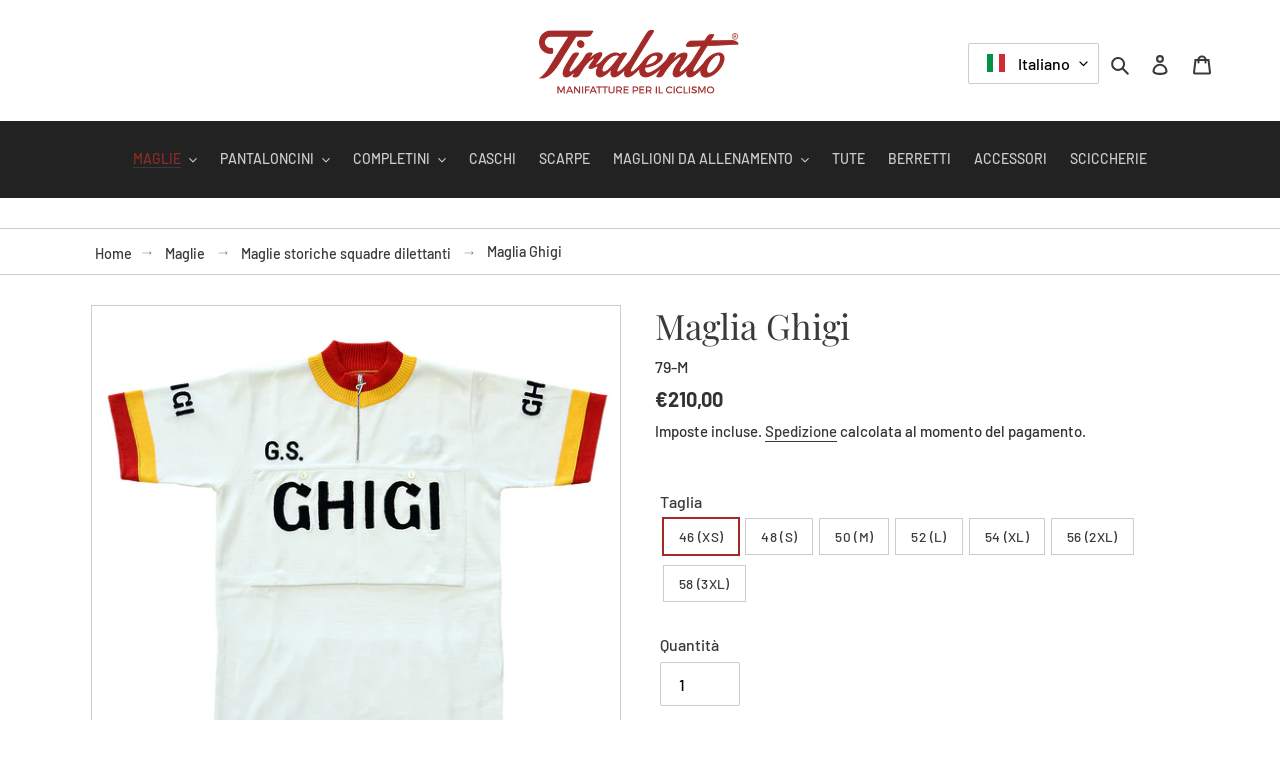

--- FILE ---
content_type: text/html; charset=utf-8
request_url: https://www.tiralento.it/collections/maglie-storiche-squadre-dilettanti/products/maglia-ghigi
body_size: 37744
content:
<!doctype html>
<html class="no-js" lang="it">
<head>
  <meta charset="utf-8">
  <meta http-equiv="X-UA-Compatible" content="IE=edge,chrome=1">
  <meta name="viewport" content="width=device-width,initial-scale=1">
  <meta name="theme-color" content="#a32a27">

  <link rel="preconnect" href="https://cdn.shopify.com" crossorigin>
  <link rel="preconnect" href="https://fonts.shopify.com" crossorigin>
  <link rel="preconnect" href="https://monorail-edge.shopifysvc.com"><link rel="preload" href="//www.tiralento.it/cdn/shop/t/11/assets/theme.css?v=175576713550293883651650037205" as="style">
  <link rel="preload" as="font" href="//www.tiralento.it/cdn/fonts/playfair_display/playfairdisplay_n4.9980f3e16959dc89137cc1369bfc3ae98af1deb9.woff2" type="font/woff2" crossorigin>
  <link rel="preload" as="font" href="//www.tiralento.it/cdn/fonts/barlow/barlow_n5.a193a1990790eba0cc5cca569d23799830e90f07.woff2" type="font/woff2" crossorigin>
  <link rel="preload" as="font" href="//www.tiralento.it/cdn/fonts/barlow/barlow_n7.691d1d11f150e857dcbc1c10ef03d825bc378d81.woff2" type="font/woff2" crossorigin>
  <link rel="preload" href="//www.tiralento.it/cdn/shop/t/11/assets/theme.js?v=4840023213679163221650037206" as="script">
  <link rel="preload" href="//www.tiralento.it/cdn/shop/t/11/assets/lazysizes.js?v=63098554868324070131650037204" as="script"><link rel="canonical" href="https://www.tiralento.it/products/maglia-ghigi"><link rel="shortcut icon" href="//www.tiralento.it/cdn/shop/files/tiralento-favicon_32x32.png?v=1613717371" type="image/png"><title>Maglia Ghigi
&ndash; Tiralento</title>
<style data-shopify>
:root {
    --color-text: #3a3a3a;
    --color-text-rgb: 58, 58, 58;
    --color-body-text: #333232;
    --color-sale-text: #EA0606;
    --color-small-button-text-border: #3a3a3a;
    --color-text-field: #ffffff;
    --color-text-field-text: #000000;
    --color-text-field-text-rgb: 0, 0, 0;

    --color-btn-primary: #a32a27;
    --color-btn-primary-darker: #7a1f1d;
    --color-btn-primary-text: #ffffff;

    --color-blankstate: rgba(51, 50, 50, 0.35);
    --color-blankstate-border: rgba(51, 50, 50, 0.2);
    --color-blankstate-background: rgba(51, 50, 50, 0.1);

    --color-text-focus:#606060;
    --color-overlay-text-focus:#e6e6e6;
    --color-btn-primary-focus:#7a1f1d;
    --color-btn-social-focus:#b3b3b3;
    --color-small-button-text-border-focus:#606060;
    --predictive-search-focus:#f2f2f2;

    --color-body: #ffffff;
    --color-bg: #ffffff;
    --color-bg-rgb: 255, 255, 255;
    --color-bg-alt: rgba(51, 50, 50, 0.05);
    --color-bg-currency-selector: rgba(51, 50, 50, 0.2);

    --color-overlay-title-text: #ffffff;
    --color-image-overlay: #000000;
    --color-image-overlay-rgb: 0, 0, 0;--opacity-image-overlay: 0.26;--hover-overlay-opacity: 0.66;

    --color-border: #cccccc;
    --color-border-form: #cccccc;
    --color-border-form-darker: #b3b3b3;

    --svg-select-icon: url(//www.tiralento.it/cdn/shop/t/11/assets/ico-select.svg?v=29003672709104678581650037232);
    --slick-img-url: url(//www.tiralento.it/cdn/shop/t/11/assets/ajax-loader.gif?v=41356863302472015721650037199);

    --font-weight-body--bold: 700;
    --font-weight-body--bolder: 700;

    --font-stack-header: "Playfair Display", serif;
    --font-style-header: normal;
    --font-weight-header: 400;

    --font-stack-body: Barlow, sans-serif;
    --font-style-body: normal;
    --font-weight-body: 500;

    --font-size-header: 26;

    --font-size-base: 16;

    --font-h1-desktop: 35;
    --font-h1-mobile: 32;
    --font-h2-desktop: 20;
    --font-h2-mobile: 18;
    --font-h3-mobile: 20;
    --font-h4-desktop: 17;
    --font-h4-mobile: 15;
    --font-h5-desktop: 15;
    --font-h5-mobile: 13;
    --font-h6-desktop: 14;
    --font-h6-mobile: 12;

    --font-mega-title-large-desktop: 65;

    --font-rich-text-large: 18;
    --font-rich-text-small: 14;

    
--color-video-bg: #f2f2f2;

    
    --global-color-image-loader-primary: rgba(58, 58, 58, 0.06);
    --global-color-image-loader-secondary: rgba(58, 58, 58, 0.12);

    
--site-nav-padding-bottom: 0;
    --color-nav-main-background: #222222;
    --color-nav-main-text: #cccccc;
    --color-nav-main-background-hover: #ffffff;
    --color-nav-main-text-hover: #8a2e26;
    --color-nav-main-text-active: #8a2e26;
  }
</style>


  <style>*,::after,::before{box-sizing:border-box}body{margin:0}body,html{background-color:var(--color-body)}body,button{font-size:calc(var(--font-size-base) * 1px);font-family:var(--font-stack-body);font-style:var(--font-style-body);font-weight:var(--font-weight-body);color:var(--color-text);line-height:1.5}body,button{-webkit-font-smoothing:antialiased;-webkit-text-size-adjust:100%}.border-bottom{border-bottom:1px solid var(--color-border)}.btn--link{background-color:transparent;border:0;margin:0;color:var(--color-text);text-align:left}.text-right{text-align:right}.icon{display:inline-block;width:20px;height:20px;vertical-align:middle;fill:currentColor}.icon__fallback-text,.visually-hidden{position:absolute!important;overflow:hidden;clip:rect(0 0 0 0);height:1px;width:1px;margin:-1px;padding:0;border:0}svg.icon:not(.icon--full-color) circle,svg.icon:not(.icon--full-color) ellipse,svg.icon:not(.icon--full-color) g,svg.icon:not(.icon--full-color) line,svg.icon:not(.icon--full-color) path,svg.icon:not(.icon--full-color) polygon,svg.icon:not(.icon--full-color) polyline,svg.icon:not(.icon--full-color) rect,symbol.icon:not(.icon--full-color) circle,symbol.icon:not(.icon--full-color) ellipse,symbol.icon:not(.icon--full-color) g,symbol.icon:not(.icon--full-color) line,symbol.icon:not(.icon--full-color) path,symbol.icon:not(.icon--full-color) polygon,symbol.icon:not(.icon--full-color) polyline,symbol.icon:not(.icon--full-color) rect{fill:inherit;stroke:inherit}li{list-style:none}.list--inline{padding:0;margin:0}.list--inline>li{display:inline-block;margin-bottom:0;vertical-align:middle}a{color:var(--color-text);text-decoration:none}.h1,.h2,h1,h2{margin:0 0 17.5px;font-family:var(--font-stack-header);font-style:var(--font-style-header);font-weight:var(--font-weight-header);line-height:1.2;overflow-wrap:break-word;word-wrap:break-word}.h1 a,.h2 a,h1 a,h2 a{color:inherit;text-decoration:none;font-weight:inherit}.h1,h1{font-size:calc(((var(--font-h1-desktop))/ (var(--font-size-base))) * 1em);text-transform:none;letter-spacing:0}@media only screen and (max-width:749px){.h1,h1{font-size:calc(((var(--font-h1-mobile))/ (var(--font-size-base))) * 1em)}}.h2,h2{font-size:calc(((var(--font-h2-desktop))/ (var(--font-size-base))) * 1em);text-transform:uppercase;letter-spacing:.1em}@media only screen and (max-width:749px){.h2,h2{font-size:calc(((var(--font-h2-mobile))/ (var(--font-size-base))) * 1em)}}p{color:var(--color-body-text);margin:0 0 19.44444px}@media only screen and (max-width:749px){p{font-size:calc(((var(--font-size-base) - 1)/ (var(--font-size-base))) * 1em)}}p:last-child{margin-bottom:0}@media only screen and (max-width:749px){.small--hide{display:none!important}}.grid{list-style:none;margin:0;padding:0;margin-left:-30px}.grid::after{content:'';display:table;clear:both}@media only screen and (max-width:749px){.grid{margin-left:-22px}}.grid::after{content:'';display:table;clear:both}.grid--no-gutters{margin-left:0}.grid--no-gutters .grid__item{padding-left:0}.grid--table{display:table;table-layout:fixed;width:100%}.grid--table>.grid__item{float:none;display:table-cell;vertical-align:middle}.grid__item{float:left;padding-left:30px;width:100%}@media only screen and (max-width:749px){.grid__item{padding-left:22px}}.grid__item[class*="--push"]{position:relative}@media only screen and (min-width:750px){.medium-up--one-quarter{width:25%}.medium-up--push-one-third{width:33.33%}.medium-up--one-half{width:50%}.medium-up--push-one-third{left:33.33%;position:relative}}.site-header{position:relative;background-color:var(--color-body)}@media only screen and (max-width:749px){.site-header{border-bottom:1px solid var(--color-border)}}@media only screen and (min-width:750px){.site-header{padding:0 55px}.site-header.logo--center{padding-top:30px}}.site-header__logo{margin:15px 0}.logo-align--center .site-header__logo{text-align:center;margin:0 auto}@media only screen and (max-width:749px){.logo-align--center .site-header__logo{text-align:left;margin:15px 0}}@media only screen and (max-width:749px){.site-header__logo{padding-left:22px;text-align:left}.site-header__logo img{margin:0}}.site-header__logo-link{display:inline-block;word-break:break-word}@media only screen and (min-width:750px){.logo-align--center .site-header__logo-link{margin:0 auto}}.site-header__logo-image{display:block}@media only screen and (min-width:750px){.site-header__logo-image{margin:0 auto}}.site-header__logo-image img{width:100%}.site-header__logo-image--centered img{margin:0 auto}.site-header__logo img{display:block}.site-header__icons{position:relative;white-space:nowrap}@media only screen and (max-width:749px){.site-header__icons{width:auto;padding-right:13px}.site-header__icons .btn--link,.site-header__icons .site-header__cart{font-size:calc(((var(--font-size-base))/ (var(--font-size-base))) * 1em)}}.site-header__icons-wrapper{position:relative;display:-webkit-flex;display:-ms-flexbox;display:flex;width:100%;-ms-flex-align:center;-webkit-align-items:center;-moz-align-items:center;-ms-align-items:center;-o-align-items:center;align-items:center;-webkit-justify-content:flex-end;-ms-justify-content:flex-end;justify-content:flex-end}.site-header__account,.site-header__cart,.site-header__search{position:relative}.site-header__search.site-header__icon{display:none}@media only screen and (min-width:1400px){.site-header__search.site-header__icon{display:block}}.site-header__search-toggle{display:block}@media only screen and (min-width:750px){.site-header__account,.site-header__cart{padding:10px 11px}}.site-header__cart-title,.site-header__search-title{position:absolute!important;overflow:hidden;clip:rect(0 0 0 0);height:1px;width:1px;margin:-1px;padding:0;border:0;display:block;vertical-align:middle}.site-header__cart-title{margin-right:3px}.site-header__cart-count{display:flex;align-items:center;justify-content:center;position:absolute;right:.4rem;top:.2rem;font-weight:700;background-color:var(--color-btn-primary);color:var(--color-btn-primary-text);border-radius:50%;min-width:1em;height:1em}.site-header__cart-count span{font-family:HelveticaNeue,"Helvetica Neue",Helvetica,Arial,sans-serif;font-size:calc(11em / 16);line-height:1}@media only screen and (max-width:749px){.site-header__cart-count{top:calc(7em / 16);right:0;border-radius:50%;min-width:calc(19em / 16);height:calc(19em / 16)}}@media only screen and (max-width:749px){.site-header__cart-count span{padding:.25em calc(6em / 16);font-size:12px}}.site-header__menu{display:none}@media only screen and (max-width:749px){.site-header__icon{display:inline-block;vertical-align:middle;padding:10px 11px;margin:0}}@media only screen and (min-width:750px){.site-header__icon .icon-search{margin-right:3px}}.announcement-bar{z-index:10;position:relative;text-align:center;border-bottom:1px solid transparent;padding:2px}.announcement-bar__link{display:block}.announcement-bar__message{display:block;padding:11px 22px;font-size:calc(((16)/ (var(--font-size-base))) * 1em);font-weight:var(--font-weight-header)}@media only screen and (min-width:750px){.announcement-bar__message{padding-left:55px;padding-right:55px}}.site-nav{position:relative;padding:0;text-align:center;margin:25px 0}.site-nav a{padding:3px 10px}.site-nav__link{display:block;white-space:nowrap}.site-nav--centered .site-nav__link{padding-top:0}.site-nav__link .icon-chevron-down{width:calc(8em / 16);height:calc(8em / 16);margin-left:.5rem}.site-nav__label{border-bottom:1px solid transparent}.site-nav__link--active .site-nav__label{border-bottom-color:var(--color-text)}.site-nav__link--button{border:none;background-color:transparent;padding:3px 10px}.site-header__mobile-nav{z-index:11;position:relative;background-color:var(--color-body)}@media only screen and (max-width:749px){.site-header__mobile-nav{display:-webkit-flex;display:-ms-flexbox;display:flex;width:100%;-ms-flex-align:center;-webkit-align-items:center;-moz-align-items:center;-ms-align-items:center;-o-align-items:center;align-items:center}}.mobile-nav--open .icon-close{display:none}.main-content{opacity:0}.main-content .shopify-section{display:none}.main-content .shopify-section:first-child{display:inherit}.critical-hidden{display:none}</style>

  <script>
    window.performance.mark('debut:theme_stylesheet_loaded.start');

    function onLoadStylesheet() {
      performance.mark('debut:theme_stylesheet_loaded.end');
      performance.measure('debut:theme_stylesheet_loaded', 'debut:theme_stylesheet_loaded.start', 'debut:theme_stylesheet_loaded.end');

      var url = "//www.tiralento.it/cdn/shop/t/11/assets/theme.css?v=175576713550293883651650037205";
      var link = document.querySelector('link[href="' + url + '"]');
      link.loaded = true;
      link.dispatchEvent(new Event('load'));
    }
  </script>

  <link rel="stylesheet" href="//www.tiralento.it/cdn/shop/t/11/assets/theme.css?v=175576713550293883651650037205" type="text/css" media="print" onload="this.media='all';onLoadStylesheet()">

  <style>
    @font-face {
  font-family: "Playfair Display";
  font-weight: 400;
  font-style: normal;
  font-display: swap;
  src: url("//www.tiralento.it/cdn/fonts/playfair_display/playfairdisplay_n4.9980f3e16959dc89137cc1369bfc3ae98af1deb9.woff2") format("woff2"),
       url("//www.tiralento.it/cdn/fonts/playfair_display/playfairdisplay_n4.c562b7c8e5637886a811d2a017f9e023166064ee.woff") format("woff");
}

    @font-face {
  font-family: Barlow;
  font-weight: 500;
  font-style: normal;
  font-display: swap;
  src: url("//www.tiralento.it/cdn/fonts/barlow/barlow_n5.a193a1990790eba0cc5cca569d23799830e90f07.woff2") format("woff2"),
       url("//www.tiralento.it/cdn/fonts/barlow/barlow_n5.ae31c82169b1dc0715609b8cc6a610b917808358.woff") format("woff");
}

    @font-face {
  font-family: Barlow;
  font-weight: 700;
  font-style: normal;
  font-display: swap;
  src: url("//www.tiralento.it/cdn/fonts/barlow/barlow_n7.691d1d11f150e857dcbc1c10ef03d825bc378d81.woff2") format("woff2"),
       url("//www.tiralento.it/cdn/fonts/barlow/barlow_n7.4fdbb1cb7da0e2c2f88492243ffa2b4f91924840.woff") format("woff");
}

    @font-face {
  font-family: Barlow;
  font-weight: 700;
  font-style: normal;
  font-display: swap;
  src: url("//www.tiralento.it/cdn/fonts/barlow/barlow_n7.691d1d11f150e857dcbc1c10ef03d825bc378d81.woff2") format("woff2"),
       url("//www.tiralento.it/cdn/fonts/barlow/barlow_n7.4fdbb1cb7da0e2c2f88492243ffa2b4f91924840.woff") format("woff");
}

    @font-face {
  font-family: Barlow;
  font-weight: 500;
  font-style: italic;
  font-display: swap;
  src: url("//www.tiralento.it/cdn/fonts/barlow/barlow_i5.714d58286997b65cd479af615cfa9bb0a117a573.woff2") format("woff2"),
       url("//www.tiralento.it/cdn/fonts/barlow/barlow_i5.0120f77e6447d3b5df4bbec8ad8c2d029d87fb21.woff") format("woff");
}

    @font-face {
  font-family: Barlow;
  font-weight: 700;
  font-style: italic;
  font-display: swap;
  src: url("//www.tiralento.it/cdn/fonts/barlow/barlow_i7.50e19d6cc2ba5146fa437a5a7443c76d5d730103.woff2") format("woff2"),
       url("//www.tiralento.it/cdn/fonts/barlow/barlow_i7.47e9f98f1b094d912e6fd631cc3fe93d9f40964f.woff") format("woff");
}

  </style><script>
    var theme = {
      breakpoints: {
        medium: 750,
        large: 990,
        widescreen: 1400
      },
      strings: {
        addToCart: "Aggiungi al carrello",
        soldOut: "Esaurito",
        regularPrice: "Prezzo di listino",
        salePrice: "Prezzo scontato",
        sale: "In Offerta",
        saveMoney: "Risparmi [saved_amount]",
        savePercent: "Sconto del [saved_amount]%",
        fromLowestPrice: "da [price]",
        vendor: "Venditore",
        showMore: "Mostra di più",
        showLess: "Mostra di meno",
        searchFor: "Cerca",
        addressError: "Errore durante la ricerca dell\u0026#39;indirizzo",
        addressNoResults: "La ricerca non ha prodotto alcun risultato per quell’indirizzo",
        addressQueryLimit: "Hai superato il limite di utilizzo dell'API di Google. Considera l’aggiornamento a un \u003ca href=\"https:\/\/developers.google.com\/maps\/premium\/usage-limits\"\u003ePiano Premium\u003c\/a\u003e.",
        authError: "Si è verificato un problema di autenticazione con il tuo account di Google Maps.",
        newWindow: "Apre in una nuova finestra.",
        external: "Apre un sito esterno.",
        newWindowExternal: "Apre un sito esterno in una nuova finestra.",
        removeLabel: "Rimuovi [product]",
        update: "Aggiornamento",
        quantity: "Quantità",
        discountedTotal: "Totale scontato",
        regularTotal: "Totale di listino",
        priceColumn: "Vedi la colonna Prezzo per i dettagli dello sconto.",
        quantityMinimumMessage: "La quantità deve essere 1 o più",
        cartError: "Si è verificato un errore durante l\u0026#39;aggiornamento del carrello. Riprova più tardi.",
        removedItemMessage: "\u003cspan class=\"cart__removed-product-details\"\u003e([quantity]) [link]\u003c\/span\u003e sono stati rimossi dal carrello.",
        unitPrice: "Prezzo unitario",
        unitPriceSeparator: "per",
        oneCartCount: "1 articolo",
        otherCartCount: "[count] articoli",
        quantityLabel: "Quantità: [count]",
        products: "Prodotti",
        loading: "Caricamento",
        number_of_results: "[result_number] di [results_count]",
        number_of_results_found: "[results_count] risultati trovati",
        one_result_found: "1 risultato trovato",
        propertiesField: "I campi in rosso sono obbligatori"
      },
      moneyFormat: "€{{amount_with_comma_separator}}",
      moneyFormatWithCurrency: "€{{amount_with_comma_separator}} EUR",
      settings: {
        predictiveSearchEnabled: true,
        predictiveSearchShowPrice: false,
        predictiveSearchShowVendor: false,
        productShowSavePrice: true,
        productFormatSavePrice: "currency"
      },
      stylesheet: "//www.tiralento.it/cdn/shop/t/11/assets/theme.css?v=175576713550293883651650037205",
      stickyMenu: {
        enabled: true,
        layout: "left",
        wrapper: "nav.sticky-wrapper",
        selector: "sticky-header",
        header: "div#shopify-section-header",
        spacing: 0,
        border: false
      },
      infinite: {
        loading: "//www.tiralento.it/cdn/shop/t/11/assets/ajax-loader.gif?v=41356863302472015721650037199"
      },
      productThumbs: {
        slidesToShow: 3,
        slidesToScroll: 3,
        onDesktop: true
      },
      locale: {
        position: true,
        currency: false,
        domain: "www.tiralento.it",
        prefix: "",
      }
    };

    document.documentElement.className = document.documentElement.className.replace('no-js', 'js');
  </script><script src="https://cdnjs.cloudflare.com/ajax/libs/jquery/3.2.1/jquery.min.js"></script><style>
      .site-nav {
        margin: 0;
      }
      .site-nav.list--inline > li {
        padding: 25px 0;
      }
    </style>
    <script src="//www.tiralento.it/cdn/shop/t/11/assets/jquery.smartresize.js?v=154249426560044321381650037203" defer="defer"></script>
    <script src="//www.tiralento.it/cdn/shop/t/11/assets/jquery.sticky.v1.0.4.js?v=158422663365610237961650037203" defer="defer"></script><script src="//www.tiralento.it/cdn/shop/t/11/assets/theme.js?v=4840023213679163221650037206" defer="defer"></script>
  <script src="//www.tiralento.it/cdn/shop/t/11/assets/lazysizes.js?v=63098554868324070131650037204" async="async"></script>

  <script type="text/javascript">
    if (window.MSInputMethodContext && document.documentMode) {
      var scripts = document.getElementsByTagName('script')[0];
      var polyfill = document.createElement("script");
      polyfill.defer = true;
      polyfill.src = "//www.tiralento.it/cdn/shop/t/11/assets/ie11CustomProperties.min.js?v=146208399201472936201650037202";

      scripts.parentNode.insertBefore(polyfill, scripts);
    }
  </script>

  <link href="//www.tiralento.it/cdn/shop/t/11/assets/custom.css?v=133864056142801559071650037200" rel="stylesheet" type="text/css" media="all" />

  <!-- Dynamic Header //-->
  <script>window.performance && window.performance.mark && window.performance.mark('shopify.content_for_header.start');</script><meta name="google-site-verification" content="xCmFom088NZQ5bbEiGJXiEt_f6ts1Oa8Zebzdetxa6U">
<meta id="shopify-digital-wallet" name="shopify-digital-wallet" content="/51235586221/digital_wallets/dialog">
<link rel="alternate" hreflang="x-default" href="https://www.tiralento.it/products/maglia-ghigi">
<link rel="alternate" hreflang="en" href="https://www.tiralento.it/en/products/maglia-ghigi">
<link rel="alternate" hreflang="fr" href="https://www.tiralento.it/fr/products/maglia-ghigi">
<link rel="alternate" type="application/json+oembed" href="https://www.tiralento.it/products/maglia-ghigi.oembed">
<script async="async" src="/checkouts/internal/preloads.js?locale=it-IT"></script>
<script id="shopify-features" type="application/json">{"accessToken":"5df7ce9595ee8b6407da48aed3ac49fc","betas":["rich-media-storefront-analytics"],"domain":"www.tiralento.it","predictiveSearch":true,"shopId":51235586221,"locale":"it"}</script>
<script>var Shopify = Shopify || {};
Shopify.shop = "tiralento-manifatture.myshopify.com";
Shopify.locale = "it";
Shopify.currency = {"active":"EUR","rate":"1.0"};
Shopify.country = "IT";
Shopify.theme = {"name":"Tiralento 2022","id":129406238893,"schema_name":"Debut Advanced","schema_version":"5.0.0","theme_store_id":796,"role":"main"};
Shopify.theme.handle = "null";
Shopify.theme.style = {"id":null,"handle":null};
Shopify.cdnHost = "www.tiralento.it/cdn";
Shopify.routes = Shopify.routes || {};
Shopify.routes.root = "/";</script>
<script type="module">!function(o){(o.Shopify=o.Shopify||{}).modules=!0}(window);</script>
<script>!function(o){function n(){var o=[];function n(){o.push(Array.prototype.slice.apply(arguments))}return n.q=o,n}var t=o.Shopify=o.Shopify||{};t.loadFeatures=n(),t.autoloadFeatures=n()}(window);</script>
<script id="shop-js-analytics" type="application/json">{"pageType":"product"}</script>
<script defer="defer" async type="module" src="//www.tiralento.it/cdn/shopifycloud/shop-js/modules/v2/client.init-shop-cart-sync_DUUoBXg8.it.esm.js"></script>
<script defer="defer" async type="module" src="//www.tiralento.it/cdn/shopifycloud/shop-js/modules/v2/chunk.common_BenvYnUH.esm.js"></script>
<script type="module">
  await import("//www.tiralento.it/cdn/shopifycloud/shop-js/modules/v2/client.init-shop-cart-sync_DUUoBXg8.it.esm.js");
await import("//www.tiralento.it/cdn/shopifycloud/shop-js/modules/v2/chunk.common_BenvYnUH.esm.js");

  window.Shopify.SignInWithShop?.initShopCartSync?.({"fedCMEnabled":true,"windoidEnabled":true});

</script>
<script id="__st">var __st={"a":51235586221,"offset":3600,"reqid":"3b61d2b4-cbe9-4b01-a544-d490aa73592f-1765490813","pageurl":"www.tiralento.it\/collections\/maglie-storiche-squadre-dilettanti\/products\/maglia-ghigi","u":"624f5f8c95a8","p":"product","rtyp":"product","rid":7046081052845};</script>
<script>window.ShopifyPaypalV4VisibilityTracking = true;</script>
<script id="captcha-bootstrap">!function(){'use strict';const t='contact',e='account',n='new_comment',o=[[t,t],['blogs',n],['comments',n],[t,'customer']],c=[[e,'customer_login'],[e,'guest_login'],[e,'recover_customer_password'],[e,'create_customer']],r=t=>t.map((([t,e])=>`form[action*='/${t}']:not([data-nocaptcha='true']) input[name='form_type'][value='${e}']`)).join(','),a=t=>()=>t?[...document.querySelectorAll(t)].map((t=>t.form)):[];function s(){const t=[...o],e=r(t);return a(e)}const i='password',u='form_key',d=['recaptcha-v3-token','g-recaptcha-response','h-captcha-response',i],f=()=>{try{return window.sessionStorage}catch{return}},m='__shopify_v',_=t=>t.elements[u];function p(t,e,n=!1){try{const o=window.sessionStorage,c=JSON.parse(o.getItem(e)),{data:r}=function(t){const{data:e,action:n}=t;return t[m]||n?{data:e,action:n}:{data:t,action:n}}(c);for(const[e,n]of Object.entries(r))t.elements[e]&&(t.elements[e].value=n);n&&o.removeItem(e)}catch(o){console.error('form repopulation failed',{error:o})}}const l='form_type',E='cptcha';function T(t){t.dataset[E]=!0}const w=window,h=w.document,L='Shopify',v='ce_forms',y='captcha';let A=!1;((t,e)=>{const n=(g='f06e6c50-85a8-45c8-87d0-21a2b65856fe',I='https://cdn.shopify.com/shopifycloud/storefront-forms-hcaptcha/ce_storefront_forms_captcha_hcaptcha.v1.5.2.iife.js',D={infoText:'Protetto da hCaptcha',privacyText:'Privacy',termsText:'Termini'},(t,e,n)=>{const o=w[L][v],c=o.bindForm;if(c)return c(t,g,e,D).then(n);var r;o.q.push([[t,g,e,D],n]),r=I,A||(h.body.append(Object.assign(h.createElement('script'),{id:'captcha-provider',async:!0,src:r})),A=!0)});var g,I,D;w[L]=w[L]||{},w[L][v]=w[L][v]||{},w[L][v].q=[],w[L][y]=w[L][y]||{},w[L][y].protect=function(t,e){n(t,void 0,e),T(t)},Object.freeze(w[L][y]),function(t,e,n,w,h,L){const[v,y,A,g]=function(t,e,n){const i=e?o:[],u=t?c:[],d=[...i,...u],f=r(d),m=r(i),_=r(d.filter((([t,e])=>n.includes(e))));return[a(f),a(m),a(_),s()]}(w,h,L),I=t=>{const e=t.target;return e instanceof HTMLFormElement?e:e&&e.form},D=t=>v().includes(t);t.addEventListener('submit',(t=>{const e=I(t);if(!e)return;const n=D(e)&&!e.dataset.hcaptchaBound&&!e.dataset.recaptchaBound,o=_(e),c=g().includes(e)&&(!o||!o.value);(n||c)&&t.preventDefault(),c&&!n&&(function(t){try{if(!f())return;!function(t){const e=f();if(!e)return;const n=_(t);if(!n)return;const o=n.value;o&&e.removeItem(o)}(t);const e=Array.from(Array(32),(()=>Math.random().toString(36)[2])).join('');!function(t,e){_(t)||t.append(Object.assign(document.createElement('input'),{type:'hidden',name:u})),t.elements[u].value=e}(t,e),function(t,e){const n=f();if(!n)return;const o=[...t.querySelectorAll(`input[type='${i}']`)].map((({name:t})=>t)),c=[...d,...o],r={};for(const[a,s]of new FormData(t).entries())c.includes(a)||(r[a]=s);n.setItem(e,JSON.stringify({[m]:1,action:t.action,data:r}))}(t,e)}catch(e){console.error('failed to persist form',e)}}(e),e.submit())}));const S=(t,e)=>{t&&!t.dataset[E]&&(n(t,e.some((e=>e===t))),T(t))};for(const o of['focusin','change'])t.addEventListener(o,(t=>{const e=I(t);D(e)&&S(e,y())}));const B=e.get('form_key'),M=e.get(l),P=B&&M;t.addEventListener('DOMContentLoaded',(()=>{const t=y();if(P)for(const e of t)e.elements[l].value===M&&p(e,B);[...new Set([...A(),...v().filter((t=>'true'===t.dataset.shopifyCaptcha))])].forEach((e=>S(e,t)))}))}(h,new URLSearchParams(w.location.search),n,t,e,['guest_login'])})(!0,!0)}();</script>
<script integrity="sha256-52AcMU7V7pcBOXWImdc/TAGTFKeNjmkeM1Pvks/DTgc=" data-source-attribution="shopify.loadfeatures" defer="defer" src="//www.tiralento.it/cdn/shopifycloud/storefront/assets/storefront/load_feature-81c60534.js" crossorigin="anonymous"></script>
<script data-source-attribution="shopify.dynamic_checkout.dynamic.init">var Shopify=Shopify||{};Shopify.PaymentButton=Shopify.PaymentButton||{isStorefrontPortableWallets:!0,init:function(){window.Shopify.PaymentButton.init=function(){};var t=document.createElement("script");t.src="https://www.tiralento.it/cdn/shopifycloud/portable-wallets/latest/portable-wallets.it.js",t.type="module",document.head.appendChild(t)}};
</script>
<script data-source-attribution="shopify.dynamic_checkout.buyer_consent">
  function portableWalletsHideBuyerConsent(e){var t=document.getElementById("shopify-buyer-consent"),n=document.getElementById("shopify-subscription-policy-button");t&&n&&(t.classList.add("hidden"),t.setAttribute("aria-hidden","true"),n.removeEventListener("click",e))}function portableWalletsShowBuyerConsent(e){var t=document.getElementById("shopify-buyer-consent"),n=document.getElementById("shopify-subscription-policy-button");t&&n&&(t.classList.remove("hidden"),t.removeAttribute("aria-hidden"),n.addEventListener("click",e))}window.Shopify?.PaymentButton&&(window.Shopify.PaymentButton.hideBuyerConsent=portableWalletsHideBuyerConsent,window.Shopify.PaymentButton.showBuyerConsent=portableWalletsShowBuyerConsent);
</script>
<script data-source-attribution="shopify.dynamic_checkout.cart.bootstrap">document.addEventListener("DOMContentLoaded",(function(){function t(){return document.querySelector("shopify-accelerated-checkout-cart, shopify-accelerated-checkout")}if(t())Shopify.PaymentButton.init();else{new MutationObserver((function(e,n){t()&&(Shopify.PaymentButton.init(),n.disconnect())})).observe(document.body,{childList:!0,subtree:!0})}}));
</script>

<script>window.performance && window.performance.mark && window.performance.mark('shopify.content_for_header.end');</script>
<!-- BEGIN app block: shopify://apps/t-lab-ai-language-translate/blocks/custom_translations/b5b83690-efd4-434d-8c6a-a5cef4019faf --><!-- BEGIN app snippet: custom_translation_scripts --><script>
(()=>{var o=/\([0-9]+?\)$/,M=/\r?\n|\r|\t|\xa0|\u200B|\u200E|&nbsp;| /g,v=/<\/?[a-z][\s\S]*>/i,r=/^(https?:\/\/|\/\/)[^\s/$.?#].[^\s]*$/i,k=/\{\{\s*([a-zA-Z_]\w*)\s*\}\}/g,p=/\{\{\s*([a-zA-Z_]\w*)\s*\}\}/,t=/^(https:)?\/\/cdn\.shopify\.com\/(.+)\.(png|jpe?g|gif|webp|svgz?|bmp|tiff?|ico|avif)/i,e=/^(https:)?\/\/cdn\.shopify\.com/i,a=/\b(?:https?|ftp)?:?\/\/?[^\s\/]+\/[^\s]+\.(?:png|jpe?g|gif|webp|svgz?|bmp|tiff?|ico|avif)\b/i,I=/url\(['"]?(.*?)['"]?\)/,m="__label:",i=document.createElement("textarea"),u={t:["src","data-src","data-source","data-href","data-zoom","data-master","data-bg","base-src"],i:["srcset","data-srcset"],o:["href","data-href"],u:["href","data-href","data-src","data-zoom"]},g=new Set(["img","picture","button","p","a","input"]),h=16.67,s=function(n){return n.nodeType===Node.ELEMENT_NODE},c=function(n){return n.nodeType===Node.TEXT_NODE};function w(n){return t.test(n.trim())||a.test(n.trim())}function b(n){return(n=>(n=n.trim(),r.test(n)))(n)||e.test(n.trim())}var l=function(n){return!n||0===n.trim().length};function j(n){return i.innerHTML=n,i.value}function T(n){return A(j(n))}function A(n){return n.trim().replace(o,"").replace(M,"").trim()}var _=1e3;function D(n){n=n.trim().replace(M,"").replace(/&amp;/g,"&").replace(/&gt;/g,">").replace(/&lt;/g,"<").trim();return n.length>_?N(n):n}function E(n){return n.trim().toLowerCase().replace(/^https:/i,"")}function N(n){for(var r=5381,t=0;t<n.length;t++)r=(r<<5)+r^n.charCodeAt(t);return(r>>>0).toString(36)}function f(n){for(var r=document.createElement("template"),t=(r.innerHTML=n,["SCRIPT","IFRAME","OBJECT","EMBED","LINK","META"]),e=/^(on\w+|srcdoc|style)$/i,a=document.createTreeWalker(r.content,NodeFilter.SHOW_ELEMENT),i=a.nextNode();i;i=a.nextNode()){var o=i;if(t.includes(o.nodeName))o.remove();else for(var u=o.attributes.length-1;0<=u;--u)e.test(o.attributes[u].name)&&o.removeAttribute(o.attributes[u].name)}return r.innerHTML}function d(n,r,t){void 0===t&&(t=20);for(var e=n,a=0;e&&e.parentElement&&a<t;){for(var i=e.parentElement,o=0,u=r;o<u.length;o++)for(var s=u[o],c=0,l=s.l;c<l.length;c++){var f=l[c];switch(f.type){case"class":for(var d=0,v=i.classList;d<v.length;d++){var p=v[d];if(f.value.test(p))return s.label}break;case"id":if(i.id&&f.value.test(i.id))return s.label;break;case"attribute":if(i.hasAttribute(f.name)){if(!f.value)return s.label;var m=i.getAttribute(f.name);if(m&&f.value.test(m))return s.label}}}e=i,a++}return"unknown"}function y(n,r){var t,e,a;"function"==typeof window.fetch&&"AbortController"in window?(t=new AbortController,e=setTimeout(function(){return t.abort()},3e3),fetch(n,{credentials:"same-origin",signal:t.signal}).then(function(n){return clearTimeout(e),n.ok?n.json():Promise.reject(n)}).then(r).catch(console.error)):((a=new XMLHttpRequest).onreadystatechange=function(){4===a.readyState&&200===a.status&&r(JSON.parse(a.responseText))},a.open("GET",n,!0),a.timeout=3e3,a.send())}function O(){var l=/([^\s]+)\.(png|jpe?g|gif|webp|svgz?|bmp|tiff?|ico|avif)$/i,f=/_(\{width\}x*|\{width\}x\{height\}|\d{3,4}x\d{3,4}|\d{3,4}x|x\d{3,4}|pinco|icon|thumb|small|compact|medium|large|grande|original|master)(_crop_\w+)*(@[2-3]x)*(.progressive)*$/i,d=/^(https?|ftp|file):\/\//i;function t(n){var r,t="".concat(n.path).concat(n.v).concat(null!=(t=n.size)?t:"",".").concat(n.p);return n.m&&(t="".concat(n.path).concat(n.m,"/").concat(n.v).concat(null!=(r=n.size)?r:"",".").concat(n.p)),n.host&&(t="".concat(null!=(r=n.protocol)?r:"","//").concat(n.host).concat(t)),n.g&&(t+=n.g),t}return{h:function(n){var r=!0,t=(d.test(n)||n.startsWith("//")||(r=!1,n="https://example.com"+n),r);n.startsWith("//")&&(t=!1,n="https:"+n);try{new URL(n)}catch(n){return null}var e,a,i,o,u,s,n=new URL(n),c=n.pathname.split("/").filter(function(n){return n});return c.length<1||(a=c.pop(),e=null!=(e=c.pop())?e:null,null===(a=a.match(l)))?null:(s=a[1],a=a[2],i=s.match(f),o=s,(u=null)!==i&&(o=s.substring(0,i.index),u=i[0]),s=0<c.length?"/"+c.join("/")+"/":"/",{protocol:t?n.protocol:null,host:r?n.host:null,path:s,g:n.search,m:e,v:o,size:u,p:a,version:n.searchParams.get("v"),width:n.searchParams.get("width")})},T:t,S:function(n){return(n.m?"/".concat(n.m,"/"):"/").concat(n.v,".").concat(n.p)},M:function(n){return(n.m?"/".concat(n.m,"/"):"/").concat(n.v,".").concat(n.p,"?v=").concat(n.version||"0")},k:function(n,r){return t({protocol:r.protocol,host:r.host,path:r.path,g:r.g,m:r.m,v:r.v,size:n.size,p:r.p,version:r.version,width:r.width})}}}var x,S,C={},H={};function q(p,n){var m=new Map,g=new Map,i=new Map,t=new Map,e=new Map,a=new Map,o=new Map,u=function(n){return n.toLowerCase().replace(/[\s\W_]+/g,"")},s=new Set(n.A.map(u)),c=0,l=!1,f=!1,d=O();function v(n,r,t){s.has(u(n))||n&&r&&(t.set(n,r),l=!0)}function r(n,r){if(n&&n.trim()&&0!==m.size){var t=A(n),e=H[t];if(e&&(p.log("dictionary",'Overlapping text: "'.concat(n,'" related to html: "').concat(e,'"')),r)&&(n=>{if(n)for(var r=h(n.outerHTML),t=r._,e=(r.I||(t=0),n.parentElement),a=0;e&&a<5;){var i=h(e.outerHTML),o=i.I,i=i._;if(o){if(p.log("dictionary","Ancestor depth ".concat(a,": overlap score=").concat(i.toFixed(3),", base=").concat(t.toFixed(3))),t<i)return 1;if(i<t&&0<t)return}e=e.parentElement,a++}})(r))p.log("dictionary",'Skipping text translation for "'.concat(n,'" because an ancestor HTML translation exists'));else{e=m.get(t);if(e)return e;var a=n;if(a&&a.trim()&&0!==g.size){for(var i,o,u,s=g.entries(),c=s.next();!c.done;){var l=c.value[0],f=c.value[1],d=a.trim().match(l);if(d&&1<d.length){i=l,o=f,u=d;break}c=s.next()}if(i&&o&&u){var v=u.slice(1),r=o.match(k);if(r&&r.length===v.length)return r.reduce(function(n,r,t){return n.replace(r,v[t])},o)}}}}return null}function h(n){var t,e,a;return!n||!n.trim()||0===i.size?{I:null,_:0}:(t=D(n),a=0,(e=null)!=(n=i.get(t))?{I:n,_:1}:(i.forEach(function(n,r){-1!==r.indexOf(t)&&(r=t.length/r.length,a<r)&&(a=r,e=n)}),{I:e,_:a}))}function w(n){return n&&n.trim()&&0!==i.size&&(n=D(n),null!=(n=i.get(n)))?n:null}function b(n){if(n&&n.trim()&&0!==t.size){var r=E(n),r=t.get(r);if(r)return r;r=d.h(n);if(r){n=d.M(r).toLowerCase(),n=t.get(n);if(n)return n;n=d.S(r).toLowerCase(),r=t.get(n);if(r)return r}}return null}function T(n){return!n||!n.trim()||0===e.size||void 0===(n=e.get(A(n)))?null:n}function y(n){return!n||!n.trim()||0===a.size||void 0===(n=a.get(E(n)))?null:n}function x(n){var r;return!n||!n.trim()||0===o.size?null:null!=(r=o.get(A(n)))?r:(r=D(n),void 0!==(n=o.get(r))?n:null)}function S(){var n={j:m,D:g,N:i,O:t,C:e,H:a,q:o,L:l,R:c,F:C};return JSON.stringify(n,function(n,r){return r instanceof Map?Object.fromEntries(r.entries()):r})}return{J:function(n,r){v(n,r,m)},U:function(n,r){n&&r&&(n=new RegExp("^".concat(n,"$"),"s"),g.set(n,r),l=!0)},$:function(n,r){var t;n!==r&&(v((t=j(t=n).trim().replace(M,"").trim()).length>_?N(t):t,r,i),c=Math.max(c,n.length))},P:function(n,r){v(n,r,t),(n=d.h(n))&&(v(d.M(n).toLowerCase(),r,t),v(d.S(n).toLowerCase(),r,t))},G:function(n,r){v(n.replace("[img-alt]","").replace(M,"").trim(),r,e)},B:function(n,r){v(n,r,a)},W:function(n,r){f=!0,v(n,r,o)},V:function(){return p.log("dictionary","Translation dictionaries: ",S),i.forEach(function(n,t){m.forEach(function(n,r){t!==r&&-1!==t.indexOf(r)&&(C[r]=A(n),H[r]=t)})}),p.log("dictionary","appliedTextTranslations: ",JSON.stringify(C)),p.log("dictionary","overlappingTexts: ",JSON.stringify(H)),{L:l,Z:f,K:r,X:w,Y:b,nn:T,rn:y,tn:x}}}}function z(n,r,t){function f(n,r){r=n.split(r);return 2===r.length?r[1].trim()?r:[r[0]]:[n]}var d=q(t,r);return n.forEach(function(n){if(n){var c,l=n.name,n=n.value;if(l&&n){if("string"==typeof n)try{c=JSON.parse(n)}catch(n){return void t.log("dictionary","Invalid metafield JSON for "+l,function(){return String(n)})}else c=n;c&&Object.keys(c).forEach(function(e){if(e){var n,r,t,a=c[e];if(a)if(e!==a)if(l.includes("judge"))t=T(e),d.W(t,a);else if(e.startsWith("[img-alt]"))d.G(e,a);else if(e.startsWith("[img-src]"))n=E(e.replace("[img-src]","")),d.P(n,a);else if(v.test(e))d.$(e,a);else if(w(e))n=E(e),d.P(n,a);else if(b(e))t=E(e),d.B(t,a);else if("/"===(n=(n=e).trim())[0]&&"/"!==n[1]&&(t=E(e),d.B(t,a),t=T(e),d.J(t,a)),p.test(e))(s=(t=e).match(k))&&0<s.length&&(r=t.replace(/[-\/\\^$*+?.()|[\]]/g,"\\$&"),s.forEach(function(n){r=r.replace(n,"(.*)")}),d.U(r,a));else if(e.startsWith(m))t=a.replace(m,""),s=e.replace(m,""),d.J(T(s),t);else{if("product_tags"===l)for(var i=0,o=["_",":"];i<o.length;i++){var u=(n=>{if(e.includes(n)){var r=f(e,n),t=f(a,n);if(r.length===t.length)return r.forEach(function(n,r){n!==t[r]&&(d.J(T(n),t[r]),d.J(T("".concat(n,":")),"".concat(t[r],":")))}),{value:void 0}}})(o[i]);if("object"==typeof u)return u.value}var s=T(e);s!==a&&d.J(s,a)}}})}}}),d.V()}function L(y,x){var e=[{label:"judge-me",l:[{type:"class",value:/jdgm/i},{type:"id",value:/judge-me/i},{type:"attribute",name:"data-widget-name",value:/review_widget/i}]}],a=O();function S(t,n,e){n.forEach(function(n){var r=t.getAttribute(n);r&&(r=n.includes("href")?e.rn(r):e.K(r))&&t.setAttribute(n,r)})}function M(n,r,t){var e,a=n.getAttribute(r);a&&((e=i(a=E(a.split("&")[0]),t))?n.setAttribute(r,e):(e=t.rn(a))&&n.setAttribute(r,e))}function k(n,r,t){var e=n.getAttribute(r);e&&(e=((n,r)=>{var t=(n=n.split(",").filter(function(n){return null!=n&&""!==n.trim()}).map(function(n){var n=n.trim().split(/\s+/),r=n[0].split("?"),t=r[0],r=r[1],r=r?r.split("&"):[],e=((n,r)=>{for(var t=0;t<n.length;t++)if(r(n[t]))return n[t];return null})(r,function(n){return n.startsWith("v=")}),r=r.filter(function(n){return!n.startsWith("v=")}),n=n[1];return{url:t,version:e,en:r.join("&"),size:n}}))[0].url;if(t=i(t=n[0].version?"".concat(t,"?").concat(n[0].version):t,r)){var e=a.h(t);if(e)return n.map(function(n){var r=n.url,t=a.h(r);return t&&(r=a.k(t,e)),n.en&&(t=r.includes("?")?"&":"?",r="".concat(r).concat(t).concat(n.en)),r=n.size?"".concat(r," ").concat(n.size):r}).join(",")}})(e,t))&&n.setAttribute(r,e)}function i(n,r){var t=a.h(n);return null===t?null:(n=r.Y(n))?null===(n=a.h(n))?null:a.k(t,n):(n=a.S(t),null===(r=r.Y(n))||null===(n=a.h(r))?null:a.k(t,n))}function A(n,r,t){var e,a,i,o;t.an&&(e=n,a=t.on,u.o.forEach(function(n){var r=e.getAttribute(n);if(!r)return!1;!r.startsWith("/")||r.startsWith("//")||r.startsWith(a)||(r="".concat(a).concat(r),e.setAttribute(n,r))})),i=n,t=u.u.slice(),o=r,t.forEach(function(n){var r,t=i.getAttribute(n);t&&(w(t)?(r=o.Y(t))&&i.setAttribute(n,r):(r=o.rn(t))&&i.setAttribute(n,r))})}function _(r,t){var n,e,a,i,o;u.t.forEach(function(n){return M(r,n,t)}),u.i.forEach(function(n){return k(r,n,t)}),e="alt",a=t,(o=(n=r).getAttribute(e))&&((i=a.nn(o))?n.setAttribute(e,i):(i=a.K(o))&&n.setAttribute(e,i))}return{un:function(n){return!(!n||!s(n)||x.sn.includes((n=n).tagName.toLowerCase())||n.classList.contains("tl-switcher-container")||(n=n.parentNode)&&["SCRIPT","STYLE"].includes(n.nodeName.toUpperCase()))},cn:function(n){if(c(n)&&null!=(r=n.textContent)&&r.trim()){if(y.Z)if("judge-me"===d(n,e,5)){var r=y.tn(n.textContent);if(r)return void(n.textContent=j(r))}var t,r=y.K(n.textContent,n.parentElement||void 0);r&&(t=n.textContent.trim().replace(o,"").trim(),n.textContent=j(n.textContent.replace(t,r)))}},ln:function(n){if(!!l(n.textContent)||!n.innerHTML)return!1;if(y.Z&&"judge-me"===d(n,e,5)){var r=y.tn(n.innerHTML);if(r)return n.innerHTML=f(r),!0}r=y.X(n.innerHTML);return!!r&&(n.innerHTML=f(r),!0)},fn:function(n){var r,t,e,a,i,o,u,s,c,l;switch(S(n,["data-label","title"],y),n.tagName.toLowerCase()){case"a":A(n,y,x);break;case"input":c=u=y,(l=(s=o=n).getAttribute("type"))&&("submit"===l||"button"===l)&&(l=s.getAttribute("value"),c=c.K(l))&&s.setAttribute("value",c),S(o,["placeholder"],u);break;case"textarea":S(n,["placeholder"],y);break;case"img":_(n,y);break;case"picture":for(var f=y,d=n.childNodes,v=0;v<d.length;v++){var p=d[v];if(p.tagName)switch(p.tagName.toLowerCase()){case"source":k(p,"data-srcset",f),k(p,"srcset",f);break;case"img":_(p,f)}}break;case"div":s=l=y,(u=o=c=n)&&(o=o.style.backgroundImage||o.getAttribute("data-bg")||"")&&"none"!==o&&(o=o.match(I))&&o[1]&&(o=o[1],s=s.Y(o))&&(u.style.backgroundImage='url("'.concat(s,'")')),a=c,i=l,["src","data-src","data-bg"].forEach(function(n){return M(a,n,i)}),["data-bgset"].forEach(function(n){return k(a,n,i)}),["data-href"].forEach(function(n){return S(a,[n],i)});break;case"button":t=y,(e=(r=n).getAttribute("value"))&&(t=t.K(e))&&r.setAttribute("value",t);break;case"iframe":e=y,(t=(r=n).getAttribute("src"))&&(e=e.rn(t))&&r.setAttribute("src",e);break;case"video":for(var m=n,g=y,h=["src"],w=0;w<h.length;w++){var b=h[w],T=m.getAttribute(b);T&&(T=g.rn(T))&&m.setAttribute(b,T)}}},getImageTranslation:function(n){return i(n,y)}}}function R(s,c,l){t=c.dn,e=new WeakMap;var t,e,a={add:function(n){var r=Date.now()+t;e.set(n,r)},has:function(n){var r=null!=(r=e.get(n))?r:0;return!(Date.now()>=r&&(e.delete(n),1))}},i=[],o=[],f=[],d=[],u=2*h,v=3*h;function p(n){var r,t,e;n&&(n.nodeType===Node.TEXT_NODE&&s.un(n.parentElement)?s.cn(n):s.un(n)&&(n=n,s.fn(n),r=g.has(n.tagName.toLowerCase())||(r=(r=n).getBoundingClientRect(),t=window.innerHeight||document.documentElement.clientHeight,e=window.innerWidth||document.documentElement.clientWidth,t=r.top<=t&&0<=r.top+r.height,e=r.left<=e&&0<=r.left+r.width,t&&e),a.has(n)||(r?i:o).push(n)))}function m(n){if(l.log("messageHandler","Processing element:",n),s.un(n)){var r=s.ln(n);if(a.add(n),!r){var t=n.childNodes;l.log("messageHandler","Child nodes:",t);for(var e=0;e<t.length;e++)p(t[e])}}}requestAnimationFrame(function n(){for(var r=performance.now();0<i.length;){var t=i.shift();if(t&&!a.has(t)&&m(t),performance.now()-r>=v)break}requestAnimationFrame(n)}),requestAnimationFrame(function n(){for(var r=performance.now();0<o.length;){var t=o.shift();if(t&&!a.has(t)&&m(t),performance.now()-r>=u)break}requestAnimationFrame(n)}),c.vn&&requestAnimationFrame(function n(){for(var r=performance.now();0<f.length;){var t=f.shift();if(t&&s.fn(t),performance.now()-r>=u)break}requestAnimationFrame(n)}),c.pn&&requestAnimationFrame(function n(){for(var r=performance.now();0<d.length;){var t=d.shift();if(t&&s.cn(t),performance.now()-r>=u)break}requestAnimationFrame(n)});var n={subtree:!0,childList:!0,attributes:c.vn,characterData:c.pn};new MutationObserver(function(n){l.log("observer","Observer:",n);for(var r=0;r<n.length;r++){var t=n[r];switch(t.type){case"childList":for(var e=t.addedNodes,a=0;a<e.length;a++)p(e[a]);var i=t.target.childNodes;if(i.length<=10)for(var o=0;o<i.length;o++)p(i[o]);break;case"attributes":var u=t.target;s.un(u)&&u&&f.push(u);break;case"characterData":c.pn&&(u=t.target)&&u.nodeType===Node.TEXT_NODE&&d.push(u)}}}).observe(document.documentElement,n)}void 0===window.TranslationLab&&(window.TranslationLab={}),window.TranslationLab.CustomTranslations=(x=(()=>{var a;try{a=window.localStorage.getItem("tlab_debug_mode")||null}catch(n){a=null}return{log:function(n,r){for(var t=[],e=2;e<arguments.length;e++)t[e-2]=arguments[e];!a||"observer"===n&&"all"===a||("all"===a||a===n||"custom"===n&&"custom"===a)&&(n=t.map(function(n){if("function"==typeof n)try{return n()}catch(n){return"Error generating parameter: ".concat(n.message)}return n}),console.log.apply(console,[r].concat(n)))}}})(),S=null,{init:function(n,r){n&&!n.isPrimaryLocale&&n.translationsMetadata&&n.translationsMetadata.length&&(0<(r=((n,r,t,e)=>{function a(n,r){for(var t=[],e=2;e<arguments.length;e++)t[e-2]=arguments[e];for(var a=0,i=t;a<i.length;a++){var o=i[a];if(o&&void 0!==o[n])return o[n]}return r}var i=window.localStorage.getItem("tlab_feature_options"),o=null;if(i)try{o=JSON.parse(i)}catch(n){e.log("dictionary","Invalid tlab_feature_options JSON",String(n))}var t=a("useMessageHandler",!0,o,i=t),u=a("messageHandlerCooldown",2e3,o,i),s=a("localizeUrls",!1,o,i),c=a("processShadowRoot",!1,o,i),l=a("attributesMutations",!1,o,i),f=a("processCharacterData",!1,o,i),d=a("excludedTemplates",[],o,i),o=a("phraseIgnoreList",[],o,i);return e.log("dictionary","useMessageHandler:",t),e.log("dictionary","messageHandlerCooldown:",u),e.log("dictionary","localizeUrls:",s),e.log("dictionary","processShadowRoot:",c),e.log("dictionary","attributesMutations:",l),e.log("dictionary","processCharacterData:",f),e.log("dictionary","excludedTemplates:",d),e.log("dictionary","phraseIgnoreList:",o),{sn:["html","head","meta","script","noscript","style","link","canvas","svg","g","path","ellipse","br","hr"],locale:n,on:r,gn:t,dn:u,an:s,hn:c,vn:l,pn:f,mn:d,A:o}})(n.locale,n.on,r,x)).mn.length&&r.mn.includes(n.template)||(n=z(n.translationsMetadata,r,x),S=L(n,r),n.L&&(r.gn&&R(S,r,x),window.addEventListener("DOMContentLoaded",function(){function e(n){n=/\/products\/(.+?)(\?.+)?$/.exec(n);return n?n[1]:null}var n,r,t,a;(a=document.querySelector(".cbb-frequently-bought-selector-label-name"))&&"true"!==a.getAttribute("translated")&&(n=e(window.location.pathname))&&(r="https://".concat(window.location.host,"/products/").concat(n,".json"),t="https://".concat(window.location.host).concat(window.Shopify.routes.root,"products/").concat(n,".json"),y(r,function(n){a.childNodes.forEach(function(r){r.textContent===n.product.title&&y(t,function(n){r.textContent!==n.product.title&&(r.textContent=n.product.title,a.setAttribute("translated","true"))})})}),document.querySelectorAll('[class*="cbb-frequently-bought-selector-link"]').forEach(function(r){var n,t;"true"!==r.getAttribute("translated")&&(n=r.getAttribute("href"))&&(t=e(n))&&y("https://".concat(window.location.host).concat(window.Shopify.routes.root,"products/").concat(t,".json"),function(n){r.textContent!==n.product.title&&(r.textContent=n.product.title,r.setAttribute("translated","true"))})}))}))))},getImageTranslation:function(n){return x.log("dictionary","translationManager: ",S),S?S.getImageTranslation(n):null}})})();
</script><!-- END app snippet -->

<script>
  (function() {
    var ctx = {
      locale: 'it',
      isPrimaryLocale: true,
      rootUrl: '',
      translationsMetadata: [{},{"name":"judge-me-product-review","value":null}],
      template: "product",
    };
    var settings = null;
    TranslationLab.CustomTranslations.init(ctx, settings);
  })()
</script>


<!-- END app block --><meta property="og:image" content="https://cdn.shopify.com/s/files/1/0512/3558/6221/products/76-M-1_dafac3bc-e0a3-43e3-8871-d51d29e080df.jpg?v=1635944098" />
<meta property="og:image:secure_url" content="https://cdn.shopify.com/s/files/1/0512/3558/6221/products/76-M-1_dafac3bc-e0a3-43e3-8871-d51d29e080df.jpg?v=1635944098" />
<meta property="og:image:width" content="1000" />
<meta property="og:image:height" content="1000" />
<link href="https://monorail-edge.shopifysvc.com" rel="dns-prefetch">
<script>(function(){if ("sendBeacon" in navigator && "performance" in window) {try {var session_token_from_headers = performance.getEntriesByType('navigation')[0].serverTiming.find(x => x.name == '_s').description;} catch {var session_token_from_headers = undefined;}var session_cookie_matches = document.cookie.match(/_shopify_s=([^;]*)/);var session_token_from_cookie = session_cookie_matches && session_cookie_matches.length === 2 ? session_cookie_matches[1] : "";var session_token = session_token_from_headers || session_token_from_cookie || "";function handle_abandonment_event(e) {var entries = performance.getEntries().filter(function(entry) {return /monorail-edge.shopifysvc.com/.test(entry.name);});if (!window.abandonment_tracked && entries.length === 0) {window.abandonment_tracked = true;var currentMs = Date.now();var navigation_start = performance.timing.navigationStart;var payload = {shop_id: 51235586221,url: window.location.href,navigation_start,duration: currentMs - navigation_start,session_token,page_type: "product"};window.navigator.sendBeacon("https://monorail-edge.shopifysvc.com/v1/produce", JSON.stringify({schema_id: "online_store_buyer_site_abandonment/1.1",payload: payload,metadata: {event_created_at_ms: currentMs,event_sent_at_ms: currentMs}}));}}window.addEventListener('pagehide', handle_abandonment_event);}}());</script>
<script id="web-pixels-manager-setup">(function e(e,d,r,n,o){if(void 0===o&&(o={}),!Boolean(null===(a=null===(i=window.Shopify)||void 0===i?void 0:i.analytics)||void 0===a?void 0:a.replayQueue)){var i,a;window.Shopify=window.Shopify||{};var t=window.Shopify;t.analytics=t.analytics||{};var s=t.analytics;s.replayQueue=[],s.publish=function(e,d,r){return s.replayQueue.push([e,d,r]),!0};try{self.performance.mark("wpm:start")}catch(e){}var l=function(){var e={modern:/Edge?\/(1{2}[4-9]|1[2-9]\d|[2-9]\d{2}|\d{4,})\.\d+(\.\d+|)|Firefox\/(1{2}[4-9]|1[2-9]\d|[2-9]\d{2}|\d{4,})\.\d+(\.\d+|)|Chrom(ium|e)\/(9{2}|\d{3,})\.\d+(\.\d+|)|(Maci|X1{2}).+ Version\/(15\.\d+|(1[6-9]|[2-9]\d|\d{3,})\.\d+)([,.]\d+|)( \(\w+\)|)( Mobile\/\w+|) Safari\/|Chrome.+OPR\/(9{2}|\d{3,})\.\d+\.\d+|(CPU[ +]OS|iPhone[ +]OS|CPU[ +]iPhone|CPU IPhone OS|CPU iPad OS)[ +]+(15[._]\d+|(1[6-9]|[2-9]\d|\d{3,})[._]\d+)([._]\d+|)|Android:?[ /-](13[3-9]|1[4-9]\d|[2-9]\d{2}|\d{4,})(\.\d+|)(\.\d+|)|Android.+Firefox\/(13[5-9]|1[4-9]\d|[2-9]\d{2}|\d{4,})\.\d+(\.\d+|)|Android.+Chrom(ium|e)\/(13[3-9]|1[4-9]\d|[2-9]\d{2}|\d{4,})\.\d+(\.\d+|)|SamsungBrowser\/([2-9]\d|\d{3,})\.\d+/,legacy:/Edge?\/(1[6-9]|[2-9]\d|\d{3,})\.\d+(\.\d+|)|Firefox\/(5[4-9]|[6-9]\d|\d{3,})\.\d+(\.\d+|)|Chrom(ium|e)\/(5[1-9]|[6-9]\d|\d{3,})\.\d+(\.\d+|)([\d.]+$|.*Safari\/(?![\d.]+ Edge\/[\d.]+$))|(Maci|X1{2}).+ Version\/(10\.\d+|(1[1-9]|[2-9]\d|\d{3,})\.\d+)([,.]\d+|)( \(\w+\)|)( Mobile\/\w+|) Safari\/|Chrome.+OPR\/(3[89]|[4-9]\d|\d{3,})\.\d+\.\d+|(CPU[ +]OS|iPhone[ +]OS|CPU[ +]iPhone|CPU IPhone OS|CPU iPad OS)[ +]+(10[._]\d+|(1[1-9]|[2-9]\d|\d{3,})[._]\d+)([._]\d+|)|Android:?[ /-](13[3-9]|1[4-9]\d|[2-9]\d{2}|\d{4,})(\.\d+|)(\.\d+|)|Mobile Safari.+OPR\/([89]\d|\d{3,})\.\d+\.\d+|Android.+Firefox\/(13[5-9]|1[4-9]\d|[2-9]\d{2}|\d{4,})\.\d+(\.\d+|)|Android.+Chrom(ium|e)\/(13[3-9]|1[4-9]\d|[2-9]\d{2}|\d{4,})\.\d+(\.\d+|)|Android.+(UC? ?Browser|UCWEB|U3)[ /]?(15\.([5-9]|\d{2,})|(1[6-9]|[2-9]\d|\d{3,})\.\d+)\.\d+|SamsungBrowser\/(5\.\d+|([6-9]|\d{2,})\.\d+)|Android.+MQ{2}Browser\/(14(\.(9|\d{2,})|)|(1[5-9]|[2-9]\d|\d{3,})(\.\d+|))(\.\d+|)|K[Aa][Ii]OS\/(3\.\d+|([4-9]|\d{2,})\.\d+)(\.\d+|)/},d=e.modern,r=e.legacy,n=navigator.userAgent;return n.match(d)?"modern":n.match(r)?"legacy":"unknown"}(),u="modern"===l?"modern":"legacy",c=(null!=n?n:{modern:"",legacy:""})[u],f=function(e){return[e.baseUrl,"/wpm","/b",e.hashVersion,"modern"===e.buildTarget?"m":"l",".js"].join("")}({baseUrl:d,hashVersion:r,buildTarget:u}),m=function(e){var d=e.version,r=e.bundleTarget,n=e.surface,o=e.pageUrl,i=e.monorailEndpoint;return{emit:function(e){var a=e.status,t=e.errorMsg,s=(new Date).getTime(),l=JSON.stringify({metadata:{event_sent_at_ms:s},events:[{schema_id:"web_pixels_manager_load/3.1",payload:{version:d,bundle_target:r,page_url:o,status:a,surface:n,error_msg:t},metadata:{event_created_at_ms:s}}]});if(!i)return console&&console.warn&&console.warn("[Web Pixels Manager] No Monorail endpoint provided, skipping logging."),!1;try{return self.navigator.sendBeacon.bind(self.navigator)(i,l)}catch(e){}var u=new XMLHttpRequest;try{return u.open("POST",i,!0),u.setRequestHeader("Content-Type","text/plain"),u.send(l),!0}catch(e){return console&&console.warn&&console.warn("[Web Pixels Manager] Got an unhandled error while logging to Monorail."),!1}}}}({version:r,bundleTarget:l,surface:e.surface,pageUrl:self.location.href,monorailEndpoint:e.monorailEndpoint});try{o.browserTarget=l,function(e){var d=e.src,r=e.async,n=void 0===r||r,o=e.onload,i=e.onerror,a=e.sri,t=e.scriptDataAttributes,s=void 0===t?{}:t,l=document.createElement("script"),u=document.querySelector("head"),c=document.querySelector("body");if(l.async=n,l.src=d,a&&(l.integrity=a,l.crossOrigin="anonymous"),s)for(var f in s)if(Object.prototype.hasOwnProperty.call(s,f))try{l.dataset[f]=s[f]}catch(e){}if(o&&l.addEventListener("load",o),i&&l.addEventListener("error",i),u)u.appendChild(l);else{if(!c)throw new Error("Did not find a head or body element to append the script");c.appendChild(l)}}({src:f,async:!0,onload:function(){if(!function(){var e,d;return Boolean(null===(d=null===(e=window.Shopify)||void 0===e?void 0:e.analytics)||void 0===d?void 0:d.initialized)}()){var d=window.webPixelsManager.init(e)||void 0;if(d){var r=window.Shopify.analytics;r.replayQueue.forEach((function(e){var r=e[0],n=e[1],o=e[2];d.publishCustomEvent(r,n,o)})),r.replayQueue=[],r.publish=d.publishCustomEvent,r.visitor=d.visitor,r.initialized=!0}}},onerror:function(){return m.emit({status:"failed",errorMsg:"".concat(f," has failed to load")})},sri:function(e){var d=/^sha384-[A-Za-z0-9+/=]+$/;return"string"==typeof e&&d.test(e)}(c)?c:"",scriptDataAttributes:o}),m.emit({status:"loading"})}catch(e){m.emit({status:"failed",errorMsg:(null==e?void 0:e.message)||"Unknown error"})}}})({shopId: 51235586221,storefrontBaseUrl: "https://www.tiralento.it",extensionsBaseUrl: "https://extensions.shopifycdn.com/cdn/shopifycloud/web-pixels-manager",monorailEndpoint: "https://monorail-edge.shopifysvc.com/unstable/produce_batch",surface: "storefront-renderer",enabledBetaFlags: ["2dca8a86"],webPixelsConfigList: [{"id":"1022099785","configuration":"{\"config\":\"{\\\"pixel_id\\\":\\\"G-BNJHGCHBHQ\\\",\\\"target_country\\\":\\\"IT\\\",\\\"gtag_events\\\":[{\\\"type\\\":\\\"begin_checkout\\\",\\\"action_label\\\":\\\"G-BNJHGCHBHQ\\\"},{\\\"type\\\":\\\"search\\\",\\\"action_label\\\":\\\"G-BNJHGCHBHQ\\\"},{\\\"type\\\":\\\"view_item\\\",\\\"action_label\\\":[\\\"G-BNJHGCHBHQ\\\",\\\"MC-3LZG9X6LWZ\\\"]},{\\\"type\\\":\\\"purchase\\\",\\\"action_label\\\":[\\\"G-BNJHGCHBHQ\\\",\\\"MC-3LZG9X6LWZ\\\"]},{\\\"type\\\":\\\"page_view\\\",\\\"action_label\\\":[\\\"G-BNJHGCHBHQ\\\",\\\"MC-3LZG9X6LWZ\\\"]},{\\\"type\\\":\\\"add_payment_info\\\",\\\"action_label\\\":\\\"G-BNJHGCHBHQ\\\"},{\\\"type\\\":\\\"add_to_cart\\\",\\\"action_label\\\":\\\"G-BNJHGCHBHQ\\\"}],\\\"enable_monitoring_mode\\\":false}\"}","eventPayloadVersion":"v1","runtimeContext":"OPEN","scriptVersion":"b2a88bafab3e21179ed38636efcd8a93","type":"APP","apiClientId":1780363,"privacyPurposes":[],"dataSharingAdjustments":{"protectedCustomerApprovalScopes":["read_customer_address","read_customer_email","read_customer_name","read_customer_personal_data","read_customer_phone"]}},{"id":"shopify-app-pixel","configuration":"{}","eventPayloadVersion":"v1","runtimeContext":"STRICT","scriptVersion":"0450","apiClientId":"shopify-pixel","type":"APP","privacyPurposes":["ANALYTICS","MARKETING"]},{"id":"shopify-custom-pixel","eventPayloadVersion":"v1","runtimeContext":"LAX","scriptVersion":"0450","apiClientId":"shopify-pixel","type":"CUSTOM","privacyPurposes":["ANALYTICS","MARKETING"]}],isMerchantRequest: false,initData: {"shop":{"name":"Tiralento","paymentSettings":{"currencyCode":"EUR"},"myshopifyDomain":"tiralento-manifatture.myshopify.com","countryCode":"IT","storefrontUrl":"https:\/\/www.tiralento.it"},"customer":null,"cart":null,"checkout":null,"productVariants":[{"price":{"amount":210.0,"currencyCode":"EUR"},"product":{"title":"Maglia Ghigi","vendor":"tiralento manifatture","id":"7046081052845","untranslatedTitle":"Maglia Ghigi","url":"\/products\/maglia-ghigi","type":"maglie"},"id":"41022304714925","image":{"src":"\/\/www.tiralento.it\/cdn\/shop\/products\/76-M-1_dafac3bc-e0a3-43e3-8871-d51d29e080df.jpg?v=1635944098"},"sku":"79-M","title":"46 (XS)","untranslatedTitle":"46 (XS)"},{"price":{"amount":210.0,"currencyCode":"EUR"},"product":{"title":"Maglia Ghigi","vendor":"tiralento manifatture","id":"7046081052845","untranslatedTitle":"Maglia Ghigi","url":"\/products\/maglia-ghigi","type":"maglie"},"id":"41022304747693","image":{"src":"\/\/www.tiralento.it\/cdn\/shop\/products\/76-M-1_dafac3bc-e0a3-43e3-8871-d51d29e080df.jpg?v=1635944098"},"sku":"79-M","title":"48 (S)","untranslatedTitle":"48 (S)"},{"price":{"amount":210.0,"currencyCode":"EUR"},"product":{"title":"Maglia Ghigi","vendor":"tiralento manifatture","id":"7046081052845","untranslatedTitle":"Maglia Ghigi","url":"\/products\/maglia-ghigi","type":"maglie"},"id":"41022304780461","image":{"src":"\/\/www.tiralento.it\/cdn\/shop\/products\/76-M-1_dafac3bc-e0a3-43e3-8871-d51d29e080df.jpg?v=1635944098"},"sku":"79-M","title":"50 (M)","untranslatedTitle":"50 (M)"},{"price":{"amount":210.0,"currencyCode":"EUR"},"product":{"title":"Maglia Ghigi","vendor":"tiralento manifatture","id":"7046081052845","untranslatedTitle":"Maglia Ghigi","url":"\/products\/maglia-ghigi","type":"maglie"},"id":"41022304813229","image":{"src":"\/\/www.tiralento.it\/cdn\/shop\/products\/76-M-1_dafac3bc-e0a3-43e3-8871-d51d29e080df.jpg?v=1635944098"},"sku":"79-M","title":"52 (L)","untranslatedTitle":"52 (L)"},{"price":{"amount":210.0,"currencyCode":"EUR"},"product":{"title":"Maglia Ghigi","vendor":"tiralento manifatture","id":"7046081052845","untranslatedTitle":"Maglia Ghigi","url":"\/products\/maglia-ghigi","type":"maglie"},"id":"41022304845997","image":{"src":"\/\/www.tiralento.it\/cdn\/shop\/products\/76-M-1_dafac3bc-e0a3-43e3-8871-d51d29e080df.jpg?v=1635944098"},"sku":"79-M","title":"54 (XL)","untranslatedTitle":"54 (XL)"},{"price":{"amount":210.0,"currencyCode":"EUR"},"product":{"title":"Maglia Ghigi","vendor":"tiralento manifatture","id":"7046081052845","untranslatedTitle":"Maglia Ghigi","url":"\/products\/maglia-ghigi","type":"maglie"},"id":"41022304878765","image":{"src":"\/\/www.tiralento.it\/cdn\/shop\/products\/76-M-1_dafac3bc-e0a3-43e3-8871-d51d29e080df.jpg?v=1635944098"},"sku":"79-M","title":"56 (2XL)","untranslatedTitle":"56 (2XL)"},{"price":{"amount":210.0,"currencyCode":"EUR"},"product":{"title":"Maglia Ghigi","vendor":"tiralento manifatture","id":"7046081052845","untranslatedTitle":"Maglia Ghigi","url":"\/products\/maglia-ghigi","type":"maglie"},"id":"41022304911533","image":{"src":"\/\/www.tiralento.it\/cdn\/shop\/products\/76-M-1_dafac3bc-e0a3-43e3-8871-d51d29e080df.jpg?v=1635944098"},"sku":"79-M","title":"58 (3XL)","untranslatedTitle":"58 (3XL)"}],"purchasingCompany":null},},"https://www.tiralento.it/cdn","ae1676cfwd2530674p4253c800m34e853cb",{"modern":"","legacy":""},{"shopId":"51235586221","storefrontBaseUrl":"https:\/\/www.tiralento.it","extensionBaseUrl":"https:\/\/extensions.shopifycdn.com\/cdn\/shopifycloud\/web-pixels-manager","surface":"storefront-renderer","enabledBetaFlags":"[\"2dca8a86\"]","isMerchantRequest":"false","hashVersion":"ae1676cfwd2530674p4253c800m34e853cb","publish":"custom","events":"[[\"page_viewed\",{}],[\"product_viewed\",{\"productVariant\":{\"price\":{\"amount\":210.0,\"currencyCode\":\"EUR\"},\"product\":{\"title\":\"Maglia Ghigi\",\"vendor\":\"tiralento manifatture\",\"id\":\"7046081052845\",\"untranslatedTitle\":\"Maglia Ghigi\",\"url\":\"\/products\/maglia-ghigi\",\"type\":\"maglie\"},\"id\":\"41022304714925\",\"image\":{\"src\":\"\/\/www.tiralento.it\/cdn\/shop\/products\/76-M-1_dafac3bc-e0a3-43e3-8871-d51d29e080df.jpg?v=1635944098\"},\"sku\":\"79-M\",\"title\":\"46 (XS)\",\"untranslatedTitle\":\"46 (XS)\"}}]]"});</script><script>
  window.ShopifyAnalytics = window.ShopifyAnalytics || {};
  window.ShopifyAnalytics.meta = window.ShopifyAnalytics.meta || {};
  window.ShopifyAnalytics.meta.currency = 'EUR';
  var meta = {"product":{"id":7046081052845,"gid":"gid:\/\/shopify\/Product\/7046081052845","vendor":"tiralento manifatture","type":"maglie","variants":[{"id":41022304714925,"price":21000,"name":"Maglia Ghigi - 46 (XS)","public_title":"46 (XS)","sku":"79-M"},{"id":41022304747693,"price":21000,"name":"Maglia Ghigi - 48 (S)","public_title":"48 (S)","sku":"79-M"},{"id":41022304780461,"price":21000,"name":"Maglia Ghigi - 50 (M)","public_title":"50 (M)","sku":"79-M"},{"id":41022304813229,"price":21000,"name":"Maglia Ghigi - 52 (L)","public_title":"52 (L)","sku":"79-M"},{"id":41022304845997,"price":21000,"name":"Maglia Ghigi - 54 (XL)","public_title":"54 (XL)","sku":"79-M"},{"id":41022304878765,"price":21000,"name":"Maglia Ghigi - 56 (2XL)","public_title":"56 (2XL)","sku":"79-M"},{"id":41022304911533,"price":21000,"name":"Maglia Ghigi - 58 (3XL)","public_title":"58 (3XL)","sku":"79-M"}],"remote":false},"page":{"pageType":"product","resourceType":"product","resourceId":7046081052845}};
  for (var attr in meta) {
    window.ShopifyAnalytics.meta[attr] = meta[attr];
  }
</script>
<script class="analytics">
  (function () {
    var customDocumentWrite = function(content) {
      var jquery = null;

      if (window.jQuery) {
        jquery = window.jQuery;
      } else if (window.Checkout && window.Checkout.$) {
        jquery = window.Checkout.$;
      }

      if (jquery) {
        jquery('body').append(content);
      }
    };

    var hasLoggedConversion = function(token) {
      if (token) {
        return document.cookie.indexOf('loggedConversion=' + token) !== -1;
      }
      return false;
    }

    var setCookieIfConversion = function(token) {
      if (token) {
        var twoMonthsFromNow = new Date(Date.now());
        twoMonthsFromNow.setMonth(twoMonthsFromNow.getMonth() + 2);

        document.cookie = 'loggedConversion=' + token + '; expires=' + twoMonthsFromNow;
      }
    }

    var trekkie = window.ShopifyAnalytics.lib = window.trekkie = window.trekkie || [];
    if (trekkie.integrations) {
      return;
    }
    trekkie.methods = [
      'identify',
      'page',
      'ready',
      'track',
      'trackForm',
      'trackLink'
    ];
    trekkie.factory = function(method) {
      return function() {
        var args = Array.prototype.slice.call(arguments);
        args.unshift(method);
        trekkie.push(args);
        return trekkie;
      };
    };
    for (var i = 0; i < trekkie.methods.length; i++) {
      var key = trekkie.methods[i];
      trekkie[key] = trekkie.factory(key);
    }
    trekkie.load = function(config) {
      trekkie.config = config || {};
      trekkie.config.initialDocumentCookie = document.cookie;
      var first = document.getElementsByTagName('script')[0];
      var script = document.createElement('script');
      script.type = 'text/javascript';
      script.onerror = function(e) {
        var scriptFallback = document.createElement('script');
        scriptFallback.type = 'text/javascript';
        scriptFallback.onerror = function(error) {
                var Monorail = {
      produce: function produce(monorailDomain, schemaId, payload) {
        var currentMs = new Date().getTime();
        var event = {
          schema_id: schemaId,
          payload: payload,
          metadata: {
            event_created_at_ms: currentMs,
            event_sent_at_ms: currentMs
          }
        };
        return Monorail.sendRequest("https://" + monorailDomain + "/v1/produce", JSON.stringify(event));
      },
      sendRequest: function sendRequest(endpointUrl, payload) {
        // Try the sendBeacon API
        if (window && window.navigator && typeof window.navigator.sendBeacon === 'function' && typeof window.Blob === 'function' && !Monorail.isIos12()) {
          var blobData = new window.Blob([payload], {
            type: 'text/plain'
          });

          if (window.navigator.sendBeacon(endpointUrl, blobData)) {
            return true;
          } // sendBeacon was not successful

        } // XHR beacon

        var xhr = new XMLHttpRequest();

        try {
          xhr.open('POST', endpointUrl);
          xhr.setRequestHeader('Content-Type', 'text/plain');
          xhr.send(payload);
        } catch (e) {
          console.log(e);
        }

        return false;
      },
      isIos12: function isIos12() {
        return window.navigator.userAgent.lastIndexOf('iPhone; CPU iPhone OS 12_') !== -1 || window.navigator.userAgent.lastIndexOf('iPad; CPU OS 12_') !== -1;
      }
    };
    Monorail.produce('monorail-edge.shopifysvc.com',
      'trekkie_storefront_load_errors/1.1',
      {shop_id: 51235586221,
      theme_id: 129406238893,
      app_name: "storefront",
      context_url: window.location.href,
      source_url: "//www.tiralento.it/cdn/s/trekkie.storefront.1a0636ab3186d698599065cb6ce9903ebacdd71a.min.js"});

        };
        scriptFallback.async = true;
        scriptFallback.src = '//www.tiralento.it/cdn/s/trekkie.storefront.1a0636ab3186d698599065cb6ce9903ebacdd71a.min.js';
        first.parentNode.insertBefore(scriptFallback, first);
      };
      script.async = true;
      script.src = '//www.tiralento.it/cdn/s/trekkie.storefront.1a0636ab3186d698599065cb6ce9903ebacdd71a.min.js';
      first.parentNode.insertBefore(script, first);
    };
    trekkie.load(
      {"Trekkie":{"appName":"storefront","development":false,"defaultAttributes":{"shopId":51235586221,"isMerchantRequest":null,"themeId":129406238893,"themeCityHash":"10234947552725669757","contentLanguage":"it","currency":"EUR","eventMetadataId":"efce9dac-e8e5-4ebc-9f59-fd25ce1af0b9"},"isServerSideCookieWritingEnabled":true,"monorailRegion":"shop_domain","enabledBetaFlags":["f0df213a"]},"Session Attribution":{},"S2S":{"facebookCapiEnabled":false,"source":"trekkie-storefront-renderer","apiClientId":580111}}
    );

    var loaded = false;
    trekkie.ready(function() {
      if (loaded) return;
      loaded = true;

      window.ShopifyAnalytics.lib = window.trekkie;

      var originalDocumentWrite = document.write;
      document.write = customDocumentWrite;
      try { window.ShopifyAnalytics.merchantGoogleAnalytics.call(this); } catch(error) {};
      document.write = originalDocumentWrite;

      window.ShopifyAnalytics.lib.page(null,{"pageType":"product","resourceType":"product","resourceId":7046081052845,"shopifyEmitted":true});

      var match = window.location.pathname.match(/checkouts\/(.+)\/(thank_you|post_purchase)/)
      var token = match? match[1]: undefined;
      if (!hasLoggedConversion(token)) {
        setCookieIfConversion(token);
        window.ShopifyAnalytics.lib.track("Viewed Product",{"currency":"EUR","variantId":41022304714925,"productId":7046081052845,"productGid":"gid:\/\/shopify\/Product\/7046081052845","name":"Maglia Ghigi - 46 (XS)","price":"210.00","sku":"79-M","brand":"tiralento manifatture","variant":"46 (XS)","category":"maglie","nonInteraction":true,"remote":false},undefined,undefined,{"shopifyEmitted":true});
      window.ShopifyAnalytics.lib.track("monorail:\/\/trekkie_storefront_viewed_product\/1.1",{"currency":"EUR","variantId":41022304714925,"productId":7046081052845,"productGid":"gid:\/\/shopify\/Product\/7046081052845","name":"Maglia Ghigi - 46 (XS)","price":"210.00","sku":"79-M","brand":"tiralento manifatture","variant":"46 (XS)","category":"maglie","nonInteraction":true,"remote":false,"referer":"https:\/\/www.tiralento.it\/collections\/maglie-storiche-squadre-dilettanti\/products\/maglia-ghigi"});
      }
    });


        var eventsListenerScript = document.createElement('script');
        eventsListenerScript.async = true;
        eventsListenerScript.src = "//www.tiralento.it/cdn/shopifycloud/storefront/assets/shop_events_listener-3da45d37.js";
        document.getElementsByTagName('head')[0].appendChild(eventsListenerScript);

})();</script>
  <script>
  if (!window.ga || (window.ga && typeof window.ga !== 'function')) {
    window.ga = function ga() {
      (window.ga.q = window.ga.q || []).push(arguments);
      if (window.Shopify && window.Shopify.analytics && typeof window.Shopify.analytics.publish === 'function') {
        window.Shopify.analytics.publish("ga_stub_called", {}, {sendTo: "google_osp_migration"});
      }
      console.error("Shopify's Google Analytics stub called with:", Array.from(arguments), "\nSee https://help.shopify.com/manual/promoting-marketing/pixels/pixel-migration#google for more information.");
    };
    if (window.Shopify && window.Shopify.analytics && typeof window.Shopify.analytics.publish === 'function') {
      window.Shopify.analytics.publish("ga_stub_initialized", {}, {sendTo: "google_osp_migration"});
    }
  }
</script>
<script
  defer
  src="https://www.tiralento.it/cdn/shopifycloud/perf-kit/shopify-perf-kit-2.1.2.min.js"
  data-application="storefront-renderer"
  data-shop-id="51235586221"
  data-render-region="gcp-us-east1"
  data-page-type="product"
  data-theme-instance-id="129406238893"
  data-theme-name="Debut Advanced"
  data-theme-version="5.0.0"
  data-monorail-region="shop_domain"
  data-resource-timing-sampling-rate="10"
  data-shs="true"
  data-shs-beacon="true"
  data-shs-export-with-fetch="true"
  data-shs-logs-sample-rate="1"
></script>
</head><script type="text/javascript">
  var _iub = _iub || [];_iub.csConfiguration = {"enableCcpa":true,"countryDetection":true,"ccpaAcknowledgeOnDisplay":true,"whitelabel":false,"lang":"en","siteId":1589763,"cookiePolicyId":27181988, "banner":{ "acceptButtonDisplay":true,"customizeButtonDisplay":true,"rejectButtonDisplay":true,"listPurposes":true,"position":"bottom" }};</script>
<script type="text/javascript" src="//cdn.iubenda.com/cs/ccpa/stub.js"></script>
<script type="text/javascript" src="//cdn.iubenda.com/cs/iubenda_cs.js" charset="UTF-8" async></script>

<body class="template-product">

  <a class="in-page-link visually-hidden skip-link" href="#MainContent">Vai direttamente ai contenuti</a><style data-shopify>

  .cart-popup {
    box-shadow: 1px 1px 10px 2px rgba(204, 204, 204, 0.5);
  }</style><div class="cart-popup-wrapper cart-popup-wrapper--hidden critical-hidden" role="dialog" aria-modal="true" aria-labelledby="CartPopupHeading" data-cart-popup-wrapper>
  <div class="cart-popup" data-cart-popup tabindex="-1">
    <div class="cart-popup__header">
      <h2 id="CartPopupHeading" class="cart-popup__heading">Appena aggiunto al carrello</h2>
      <button class="cart-popup__close" aria-label="Chiudi" data-cart-popup-close><svg aria-hidden="true" focusable="false" role="presentation" class="icon icon-close" viewBox="0 0 40 40"><path d="M23.868 20.015L39.117 4.78c1.11-1.108 1.11-2.77 0-3.877-1.109-1.108-2.773-1.108-3.882 0L19.986 16.137 4.737.904C3.628-.204 1.965-.204.856.904c-1.11 1.108-1.11 2.77 0 3.877l15.249 15.234L.855 35.248c-1.108 1.108-1.108 2.77 0 3.877.555.554 1.248.831 1.942.831s1.386-.277 1.94-.83l15.25-15.234 15.248 15.233c.555.554 1.248.831 1.941.831s1.387-.277 1.941-.83c1.11-1.109 1.11-2.77 0-3.878L23.868 20.015z" class="layer"/></svg></button>
    </div>
    <div class="cart-popup-item">
      <div class="cart-popup-item__image-wrapper hide" data-cart-popup-image-wrapper data-image-loading-animation></div>
      <div class="cart-popup-item__description">
        <div>
          <h3 class="cart-popup-item__title" data-cart-popup-title></h3>
          <ul class="product-details" aria-label="Dettagli prodotto" data-cart-popup-product-details></ul>
        </div>
        <div class="cart-popup-item__quantity">
          <span class="visually-hidden" data-cart-popup-quantity-label></span>
          <span aria-hidden="true">Quantità:</span>
          <span aria-hidden="true" data-cart-popup-quantity></span>
        </div>
      </div>
    </div>

    <a href="/cart" class="cart-popup__cta-link btn btn--secondary-accent">
      Visualizza carrello (<span data-cart-popup-cart-quantity></span>)
    </a>

    <div class="cart-popup__dismiss">
      <button class="cart-popup__dismiss-button text-link text-link--accent" data-cart-popup-dismiss>
        Continua lo shopping
      </button>
    </div>
  </div>
</div>

<div id="shopify-section-header" class="shopify-section">

<div id="SearchDrawer" class="search-bar drawer drawer--top critical-hidden" role="dialog" aria-modal="true" aria-label="Cerca" data-predictive-search-drawer>
  <div class="search-bar__interior">
    <div class="search-form__container" data-search-form-container>
      <form class="search-form search-bar__form" action="/search" method="get" role="search">
        <div class="search-form__input-wrapper">
          <input
            type="text"
            name="q"
            placeholder="Cerca"
            role="combobox"
            aria-autocomplete="list"
            aria-owns="predictive-search-results"
            aria-expanded="false"
            aria-label="Cerca"
            aria-haspopup="listbox"
            class="search-form__input search-bar__input"
            data-predictive-search-drawer-input
          />
          <input type="hidden" name="options[prefix]" value="last" aria-hidden="true" />
          <div class="predictive-search-wrapper predictive-search-wrapper--drawer" data-predictive-search-mount="drawer"></div>
        </div>

        <button class="search-bar__submit search-form__submit"
          type="submit"
          data-search-form-submit>
          <svg aria-hidden="true" focusable="false" role="presentation" class="icon icon-search" viewBox="0 0 37 40"><path d="M35.6 36l-9.8-9.8c4.1-5.4 3.6-13.2-1.3-18.1-5.4-5.4-14.2-5.4-19.7 0-5.4 5.4-5.4 14.2 0 19.7 2.6 2.6 6.1 4.1 9.8 4.1 3 0 5.9-1 8.3-2.8l9.8 9.8c.4.4.9.6 1.4.6s1-.2 1.4-.6c.9-.9.9-2.1.1-2.9zm-20.9-8.2c-2.6 0-5.1-1-7-2.9-3.9-3.9-3.9-10.1 0-14C9.6 9 12.2 8 14.7 8s5.1 1 7 2.9c3.9 3.9 3.9 10.1 0 14-1.9 1.9-4.4 2.9-7 2.9z"/></svg>
          <span class="icon__fallback-text">Invia</span>
        </button>
      </form>

      <div class="search-bar__actions">
        <button type="button" class="btn--link search-bar__close js-drawer-close">
          <svg aria-hidden="true" focusable="false" role="presentation" class="icon icon-close" viewBox="0 0 40 40"><path d="M23.868 20.015L39.117 4.78c1.11-1.108 1.11-2.77 0-3.877-1.109-1.108-2.773-1.108-3.882 0L19.986 16.137 4.737.904C3.628-.204 1.965-.204.856.904c-1.11 1.108-1.11 2.77 0 3.877l15.249 15.234L.855 35.248c-1.108 1.108-1.108 2.77 0 3.877.555.554 1.248.831 1.942.831s1.386-.277 1.94-.83l15.25-15.234 15.248 15.233c.555.554 1.248.831 1.941.831s1.387-.277 1.941-.83c1.11-1.109 1.11-2.77 0-3.878L23.868 20.015z" class="layer"/></svg>
          <span class="icon__fallback-text">Chiudi ricerca</span>
        </button>
      </div>
    </div>
  </div>
</div>

<div data-section-id="header" data-section-type="header-section" data-header-section>
  

  <header class="site-header logo--center" role="banner">
    <div class="grid grid--no-gutters grid--table site-header__mobile-nav">
      
      <!-- Logo //-->
      <div class="grid__item medium-up--one-third medium-up--push-one-third logo-align--center">
        
        
          <div class="h2 site-header__logo">
        
          
<a href="/" class="site-header__logo-image site-header__logo-image--centered" data-image-loading-animation>
              
              <img class="lazyload js"
                   src="//www.tiralento.it/cdn/shop/files/tiralento-logo_300x300.png?v=1613717070"
                   data-src="//www.tiralento.it/cdn/shop/files/tiralento-logo_{width}x.png?v=1613717070"
                   data-widths="[180, 360, 540, 720, 900, 1080, 1296, 1512, 1728, 2048]"
                   data-aspectratio="3.058252427184466"
                   data-sizes="auto"
                   alt="Tiralento"
                   style="max-width: 200px">
              <noscript>
                
                <img src="//www.tiralento.it/cdn/shop/files/tiralento-logo_200x.png?v=1613717070"
                     srcset="//www.tiralento.it/cdn/shop/files/tiralento-logo_200x.png?v=1613717070 1x, //www.tiralento.it/cdn/shop/files/tiralento-logo_200x@2x.png?v=1613717070 2x"
                     alt="Tiralento"
                     style="max-width: 200px;">
              </noscript>
            </a>
          
        
          </div>
        
      </div>
      
      <!-- Navigation - Icons //-->
      <div class="grid__item medium-up--one-third medium-up--push-one-third text-right site-header__icons site-header__icons--plus">
        <div class="site-header__icons-wrapper"><div class="site-header__selectors">
            <!-- Locale & Currency Selector //--><form method="post" action="/localization" id="localization_form" accept-charset="UTF-8" class="selectors-form" enctype="multipart/form-data" data-disclosure-form=""><input type="hidden" name="form_type" value="localization" /><input type="hidden" name="utf8" value="✓" /><input type="hidden" name="_method" value="put" /><input type="hidden" name="return_to" value="/collections/maglie-storiche-squadre-dilettanti/products/maglia-ghigi" /><div class="selectors-form__item">
                <h2 class="visually-hidden" id="lang-heading">Lingua</h2>

                <div class="disclosure" data-disclosure-locale>
                    <button type="button" class="disclosure__toggle" aria-expanded="false" aria-controls="lang-list" aria-describedby="lang-heading" data-disclosure-toggle>
<svg width="15" height="15" xmlns="http://www.w3.org/2000/svg" id="flag-icon-css-it" viewBox="0 0 512 512">
            <g fill-rule="evenodd" stroke-width="1pt">
                <path fill="#fff" d="M0 0h512v512H0z"/>
                <path fill="#009246" d="M0 0h170.7v512H0z"/>
                <path fill="#ce2b37" d="M341.3 0H512v512H341.3z"/>
            </g>
        </svg>
Italiano
</button>
                    <ul id="lang-list" class="disclosure-list" data-disclosure-list>
                        
                        <li class="disclosure-list__item disclosure-list__item--current">
                            <a class="disclosure-list__option" href="#" lang="it" aria-current="true" data-value="it" data-disclosure-option>
<svg width="15" height="15" xmlns="http://www.w3.org/2000/svg" id="flag-icon-css-it" viewBox="0 0 512 512">
            <g fill-rule="evenodd" stroke-width="1pt">
                <path fill="#fff" d="M0 0h512v512H0z"/>
                <path fill="#009246" d="M0 0h170.7v512H0z"/>
                <path fill="#ce2b37" d="M341.3 0H512v512H341.3z"/>
            </g>
        </svg>
Italiano
</a>
                        </li>
                        <li class="disclosure-list__item ">
                            <a class="disclosure-list__option" href="#" lang="en"  data-value="en" data-disclosure-option>
<svg width="15" height="15" xmlns="http://www.w3.org/2000/svg" id="flag-icon-css-gb" viewBox="0 0 512 512">
            <path fill="#012169" d="M0 0h512v512H0z"/>
            <path fill="#FFF" d="M512 0v64L322 256l190 187v69h-67L254 324 68 512H0v-68l186-187L0 74V0h62l192 188L440 0z"/>
            <path fill="#C8102E" d="M184 324l11 34L42 512H0v-3l184-185zm124-12l54 8 150 147v45L308 312zM512 0L320 196l-4-44L466 0h46zM0 1l193 189-59-8L0 49V1z"/>
            <path fill="#FFF" d="M176 0v512h160V0H176zM0 176v160h512V176H0z"/>
            <path fill="#C8102E" d="M0 208v96h512v-96H0zM208 0v512h96V0h-96z"/>
        </svg>
English
</a>
                        </li>
                        <li class="disclosure-list__item ">
                            <a class="disclosure-list__option" href="#" lang="fr"  data-value="fr" data-disclosure-option>
<svg xmlns="http://www.w3.org/2000/svg" id="flag-icon-css-fr" viewBox="0 0 512 512">
            <g fill-rule="evenodd" stroke-width="1pt">
                <path fill="#fff" d="M0 0h512v512H0z"/>
                <path fill="#00267f" d="M0 0h170.7v512H0z"/>
                <path fill="#f31830" d="M341.3 0H512v512H341.3z"/>
            </g>
        </svg>
français
</a>
                        </li></ul>
                    <input type="hidden" name="locale_code" id="LocaleSelector" value="it" data-disclosure-input/>
                </div>
            </div></form><style data-shopify>
.site-header__selectors .disclosure-list {
            top: 100%;overflow: hidden;}</style>

          </div><button type="button" class="btn--link site-header__icon site-header__search-toggle js-drawer-open-top" data-predictive-search-open-drawer>
            <svg aria-hidden="true" focusable="false" role="presentation" class="icon icon-search" viewBox="0 0 37 40"><path d="M35.6 36l-9.8-9.8c4.1-5.4 3.6-13.2-1.3-18.1-5.4-5.4-14.2-5.4-19.7 0-5.4 5.4-5.4 14.2 0 19.7 2.6 2.6 6.1 4.1 9.8 4.1 3 0 5.9-1 8.3-2.8l9.8 9.8c.4.4.9.6 1.4.6s1-.2 1.4-.6c.9-.9.9-2.1.1-2.9zm-20.9-8.2c-2.6 0-5.1-1-7-2.9-3.9-3.9-3.9-10.1 0-14C9.6 9 12.2 8 14.7 8s5.1 1 7 2.9c3.9 3.9 3.9 10.1 0 14-1.9 1.9-4.4 2.9-7 2.9z"/></svg>
            <span class="icon__fallback-text">Cerca</span>
          </button>

          
            
              <a href="/account/login" class="site-header__icon site-header__account">
                <svg aria-hidden="true" focusable="false" role="presentation" class="icon icon-login" viewBox="0 0 28.33 37.68"><path d="M14.17 14.9a7.45 7.45 0 1 0-7.5-7.45 7.46 7.46 0 0 0 7.5 7.45zm0-10.91a3.45 3.45 0 1 1-3.5 3.46A3.46 3.46 0 0 1 14.17 4zM14.17 16.47A14.18 14.18 0 0 0 0 30.68c0 1.41.66 4 5.11 5.66a27.17 27.17 0 0 0 9.06 1.34c6.54 0 14.17-1.84 14.17-7a14.18 14.18 0 0 0-14.17-14.21zm0 17.21c-6.3 0-10.17-1.77-10.17-3a10.17 10.17 0 1 1 20.33 0c.01 1.23-3.86 3-10.16 3z"/></svg>
                <span class="icon__fallback-text">Accedi</span>
              </a>
            
          

          <a href="/cart" class="site-header__icon site-header__cart">
            <svg aria-hidden="true" focusable="false" role="presentation" class="icon icon-cart" viewBox="0 0 37 40"><path d="M36.5 34.8L33.3 8h-5.9C26.7 3.9 23 .8 18.5.8S10.3 3.9 9.6 8H3.7L.5 34.8c-.2 1.5.4 2.4.9 3 .5.5 1.4 1.2 3.1 1.2h28c1.3 0 2.4-.4 3.1-1.3.7-.7 1-1.8.9-2.9zm-18-30c2.2 0 4.1 1.4 4.7 3.2h-9.5c.7-1.9 2.6-3.2 4.8-3.2zM4.5 35l2.8-23h2.2v3c0 1.1.9 2 2 2s2-.9 2-2v-3h10v3c0 1.1.9 2 2 2s2-.9 2-2v-3h2.2l2.8 23h-28z"/></svg>
            <span class="icon__fallback-text">Carrello</span>
            <div id="CartCount" class="site-header__cart-count hide critical-hidden" data-cart-count-bubble>
              <span data-cart-count>0</span>
              <span class="icon__fallback-text medium-up--hide">articoli</span>
            </div>
          </a>

          
            <button type="button" class="btn--link site-header__icon site-header__menu js-mobile-nav-toggle mobile-nav--open" aria-controls="MobileNav"  aria-expanded="false" aria-label="Menu">
              <svg aria-hidden="true" focusable="false" role="presentation" class="icon icon-hamburger" viewBox="0 0 37 40"><path d="M33.5 25h-30c-1.1 0-2-.9-2-2s.9-2 2-2h30c1.1 0 2 .9 2 2s-.9 2-2 2zm0-11.5h-30c-1.1 0-2-.9-2-2s.9-2 2-2h30c1.1 0 2 .9 2 2s-.9 2-2 2zm0 23h-30c-1.1 0-2-.9-2-2s.9-2 2-2h30c1.1 0 2 .9 2 2s-.9 2-2 2z"/></svg>
              <svg aria-hidden="true" focusable="false" role="presentation" class="icon icon-close" viewBox="0 0 40 40"><path d="M23.868 20.015L39.117 4.78c1.11-1.108 1.11-2.77 0-3.877-1.109-1.108-2.773-1.108-3.882 0L19.986 16.137 4.737.904C3.628-.204 1.965-.204.856.904c-1.11 1.108-1.11 2.77 0 3.877l15.249 15.234L.855 35.248c-1.108 1.108-1.108 2.77 0 3.877.555.554 1.248.831 1.942.831s1.386-.277 1.94-.83l15.25-15.234 15.248 15.233c.555.554 1.248.831 1.941.831s1.387-.277 1.941-.83c1.11-1.109 1.11-2.77 0-3.878L23.868 20.015z" class="layer"/></svg>
            </button>
          
        </div>

      </div>
    </div>
    <!-- Navigation - Mobile //-->
    <nav class="mobile-nav-wrapper medium-up--hide critical-hidden" role="navigation">
      <ul id="MobileNav" class="mobile-nav">
        
<li class="mobile-nav__item border-bottom">
            
              
              <button type="button" class="btn--link js-toggle-submenu mobile-nav__link mobile-nav__link--active" data-target="maglie-1" data-level="1" aria-expanded="false">
                <span class="mobile-nav__label">Maglie</span>
                <div class="mobile-nav__icon">
                  <svg aria-hidden="true" focusable="false" role="presentation" class="icon icon-chevron-right" viewBox="0 0 14 14"><path d="M3.871.604c.44-.439 1.152-.439 1.591 0l5.515 5.515s-.049-.049.003.004l.082.08c.439.44.44 1.153 0 1.592l-5.6 5.6a1.125 1.125 0 0 1-1.59-1.59L8.675 7 3.87 2.195a1.125 1.125 0 0 1 0-1.59z" fill="#fff"/></svg>
                </div>
              </button>
              <ul class="mobile-nav__dropdown" data-parent="maglie-1" data-level="2">
                <li class="visually-hidden" tabindex="-1" data-menu-title="2">Maglie Menu</li>
                <li class="mobile-nav__item border-bottom">
                  <div class="mobile-nav__table">
                    <div class="mobile-nav__table-cell mobile-nav__return">
                      <button class="btn--link js-toggle-submenu mobile-nav__return-btn" type="button" aria-expanded="true" aria-label="Maglie">
                        <svg aria-hidden="true" focusable="false" role="presentation" class="icon icon-chevron-left" viewBox="0 0 14 14"><path d="M10.129.604a1.125 1.125 0 0 0-1.591 0L3.023 6.12s.049-.049-.003.004l-.082.08c-.439.44-.44 1.153 0 1.592l5.6 5.6a1.125 1.125 0 0 0 1.59-1.59L5.325 7l4.805-4.805c.44-.439.44-1.151 0-1.59z" fill="#fff"/></svg>
                      </button>
                    </div>
                    <span class="mobile-nav__sublist-link mobile-nav__sublist-header mobile-nav__sublist-header--main-nav-parent">
                      <span class="mobile-nav__label">Maglie</span>
                    </span>
                  </div>
                </li>

                
                  <li class="mobile-nav__item border-bottom">
                    
                      <a href="/collections/maglie-squadre-nazionali-ai-mondiali"
                        class="mobile-nav__sublist-link"
                        
                      >
                        <span class="mobile-nav__label">Maglie squadre nazionali ai mondiali</span>
                      </a>
                    
                  </li>
                
                  <li class="mobile-nav__item border-bottom">
                    
                      <a href="/collections/maglie-squadre-nazionali-al-tour-de-france"
                        class="mobile-nav__sublist-link"
                        
                      >
                        <span class="mobile-nav__label">Maglie squadre nazionali al Tour de France</span>
                      </a>
                    
                  </li>
                
                  <li class="mobile-nav__item border-bottom">
                    
                      <a href="/collections/maglie-squadre-forzati-della-strada"
                        class="mobile-nav__sublist-link"
                        
                      >
                        <span class="mobile-nav__label">Maglie squadre &quot;forzati della strada&quot;</span>
                      </a>
                    
                  </li>
                
                  <li class="mobile-nav__item border-bottom">
                    
                      <a href="/collections/maglie-campione-nazionale-professionisti"
                        class="mobile-nav__sublist-link"
                        
                      >
                        <span class="mobile-nav__label">Maglie campione nazionale professionisti</span>
                      </a>
                    
                  </li>
                
                  <li class="mobile-nav__item border-bottom">
                    
                      <a href="/collections/maglie-tradizionali"
                        class="mobile-nav__sublist-link"
                        
                      >
                        <span class="mobile-nav__label">Maglie tradizionali</span>
                      </a>
                    
                  </li>
                
                  <li class="mobile-nav__item border-bottom">
                    
                      <a href="/collections/maglie-storiche-squadre-dilettanti"
                        class="mobile-nav__sublist-link"
                        
                      >
                        <span class="mobile-nav__label">Maglie storiche squadre dilettanti</span>
                      </a>
                    
                  </li>
                
                  <li class="mobile-nav__item border-bottom">
                    
                      <a href="/collections/maglie-storiche-squadre-professionisti"
                        class="mobile-nav__sublist-link"
                        
                      >
                        <span class="mobile-nav__label">Maglie Storiche squadre professionisti</span>
                      </a>
                    
                  </li>
                
                  <li class="mobile-nav__item border-bottom">
                    
                      <a href="/collections/maglie-seta"
                        class="mobile-nav__sublist-link"
                        
                      >
                        <span class="mobile-nav__label">Maglie &quot;seta&quot;</span>
                      </a>
                    
                  </li>
                
                  <li class="mobile-nav__item">
                    
                      <a href="/collections/maglie-da-riposo"
                        class="mobile-nav__sublist-link"
                        
                      >
                        <span class="mobile-nav__label">Maglie da riposo</span>
                      </a>
                    
                  </li>
                
              </ul>
            
          </li>
        
<li class="mobile-nav__item border-bottom">
            
              
              <button type="button" class="btn--link js-toggle-submenu mobile-nav__link" data-target="pantaloncini-2" data-level="1" aria-expanded="false">
                <span class="mobile-nav__label">Pantaloncini</span>
                <div class="mobile-nav__icon">
                  <svg aria-hidden="true" focusable="false" role="presentation" class="icon icon-chevron-right" viewBox="0 0 14 14"><path d="M3.871.604c.44-.439 1.152-.439 1.591 0l5.515 5.515s-.049-.049.003.004l.082.08c.439.44.44 1.153 0 1.592l-5.6 5.6a1.125 1.125 0 0 1-1.59-1.59L8.675 7 3.87 2.195a1.125 1.125 0 0 1 0-1.59z" fill="#fff"/></svg>
                </div>
              </button>
              <ul class="mobile-nav__dropdown" data-parent="pantaloncini-2" data-level="2">
                <li class="visually-hidden" tabindex="-1" data-menu-title="2">Pantaloncini Menu</li>
                <li class="mobile-nav__item border-bottom">
                  <div class="mobile-nav__table">
                    <div class="mobile-nav__table-cell mobile-nav__return">
                      <button class="btn--link js-toggle-submenu mobile-nav__return-btn" type="button" aria-expanded="true" aria-label="Pantaloncini">
                        <svg aria-hidden="true" focusable="false" role="presentation" class="icon icon-chevron-left" viewBox="0 0 14 14"><path d="M10.129.604a1.125 1.125 0 0 0-1.591 0L3.023 6.12s.049-.049-.003.004l-.082.08c-.439.44-.44 1.153 0 1.592l5.6 5.6a1.125 1.125 0 0 0 1.59-1.59L5.325 7l4.805-4.805c.44-.439.44-1.151 0-1.59z" fill="#fff"/></svg>
                      </button>
                    </div>
                    <span class="mobile-nav__sublist-link mobile-nav__sublist-header mobile-nav__sublist-header--main-nav-parent">
                      <span class="mobile-nav__label">Pantaloncini</span>
                    </span>
                  </div>
                </li>

                
                  <li class="mobile-nav__item border-bottom">
                    
                      <a href="/collections/pantaloncini-neutri"
                        class="mobile-nav__sublist-link"
                        
                      >
                        <span class="mobile-nav__label">Pantaloncini neutri e personalizzabili</span>
                      </a>
                    
                  </li>
                
                  <li class="mobile-nav__item border-bottom">
                    
                      <a href="/collections/pantaloncini-squadre-nazionali"
                        class="mobile-nav__sublist-link"
                        
                      >
                        <span class="mobile-nav__label">Pantaloncini squadre nazionali</span>
                      </a>
                    
                  </li>
                
                  <li class="mobile-nav__item border-bottom">
                    
                      <a href="/collections/pantaloncini-storici-squadre-professionisti"
                        class="mobile-nav__sublist-link"
                        
                      >
                        <span class="mobile-nav__label">Pantaloncini storici squadre professionisti</span>
                      </a>
                    
                  </li>
                
                  <li class="mobile-nav__item border-bottom">
                    
                      <a href="/collections/pantaloncini-storici-squadre-dilettanti"
                        class="mobile-nav__sublist-link"
                        
                      >
                        <span class="mobile-nav__label">Pantaloncini storici squadre dilettanti</span>
                      </a>
                    
                  </li>
                
                  <li class="mobile-nav__item">
                    
                      <a href="/collections/calzamaglia"
                        class="mobile-nav__sublist-link"
                        
                      >
                        <span class="mobile-nav__label">Calzamaglia</span>
                      </a>
                    
                  </li>
                
              </ul>
            
          </li>
        
<li class="mobile-nav__item border-bottom">
            
              
              <button type="button" class="btn--link js-toggle-submenu mobile-nav__link" data-target="completini-3" data-level="1" aria-expanded="false">
                <span class="mobile-nav__label">Completini</span>
                <div class="mobile-nav__icon">
                  <svg aria-hidden="true" focusable="false" role="presentation" class="icon icon-chevron-right" viewBox="0 0 14 14"><path d="M3.871.604c.44-.439 1.152-.439 1.591 0l5.515 5.515s-.049-.049.003.004l.082.08c.439.44.44 1.153 0 1.592l-5.6 5.6a1.125 1.125 0 0 1-1.59-1.59L8.675 7 3.87 2.195a1.125 1.125 0 0 1 0-1.59z" fill="#fff"/></svg>
                </div>
              </button>
              <ul class="mobile-nav__dropdown" data-parent="completini-3" data-level="2">
                <li class="visually-hidden" tabindex="-1" data-menu-title="2">Completini Menu</li>
                <li class="mobile-nav__item border-bottom">
                  <div class="mobile-nav__table">
                    <div class="mobile-nav__table-cell mobile-nav__return">
                      <button class="btn--link js-toggle-submenu mobile-nav__return-btn" type="button" aria-expanded="true" aria-label="Completini">
                        <svg aria-hidden="true" focusable="false" role="presentation" class="icon icon-chevron-left" viewBox="0 0 14 14"><path d="M10.129.604a1.125 1.125 0 0 0-1.591 0L3.023 6.12s.049-.049-.003.004l-.082.08c-.439.44-.44 1.153 0 1.592l5.6 5.6a1.125 1.125 0 0 0 1.59-1.59L5.325 7l4.805-4.805c.44-.439.44-1.151 0-1.59z" fill="#fff"/></svg>
                      </button>
                    </div>
                    <span class="mobile-nav__sublist-link mobile-nav__sublist-header mobile-nav__sublist-header--main-nav-parent">
                      <span class="mobile-nav__label">Completini</span>
                    </span>
                  </div>
                </li>

                
                  <li class="mobile-nav__item border-bottom">
                    
                      
                      <button type="button" class="btn--link js-toggle-submenu mobile-nav__link mobile-nav__sublist-link" data-target="completini-estivi-3-1" aria-expanded="false">
                        <span class="mobile-nav__label">Completini estivi</span>
                        <div class="mobile-nav__icon">
                          <svg aria-hidden="true" focusable="false" role="presentation" class="icon icon-chevron-right" viewBox="0 0 14 14"><path d="M3.871.604c.44-.439 1.152-.439 1.591 0l5.515 5.515s-.049-.049.003.004l.082.08c.439.44.44 1.153 0 1.592l-5.6 5.6a1.125 1.125 0 0 1-1.59-1.59L8.675 7 3.87 2.195a1.125 1.125 0 0 1 0-1.59z" fill="#fff"/></svg>
                        </div>
                      </button>
                      <ul class="mobile-nav__dropdown" data-parent="completini-estivi-3-1" data-level="3">
                        <li class="visually-hidden" tabindex="-1" data-menu-title="3">Completini estivi Menu</li>
                        <li class="mobile-nav__item border-bottom">
                          <div class="mobile-nav__table">
                            <div class="mobile-nav__table-cell mobile-nav__return">
                              <button type="button" class="btn--link js-toggle-submenu mobile-nav__return-btn" data-target="completini-3" aria-expanded="true" aria-label="Completini estivi">
                                <svg aria-hidden="true" focusable="false" role="presentation" class="icon icon-chevron-left" viewBox="0 0 14 14"><path d="M10.129.604a1.125 1.125 0 0 0-1.591 0L3.023 6.12s.049-.049-.003.004l-.082.08c-.439.44-.44 1.153 0 1.592l5.6 5.6a1.125 1.125 0 0 0 1.59-1.59L5.325 7l4.805-4.805c.44-.439.44-1.151 0-1.59z" fill="#fff"/></svg>
                              </button>
                            </div>
                            <a href="/collections/completini-estivi"
                              class="mobile-nav__sublist-link mobile-nav__sublist-header"
                              
                            >
                              <span class="mobile-nav__label">Completini estivi</span>
                            </a>
                          </div>
                        </li>
                        
                          <li class="mobile-nav__item border-bottom">
                            <a href="/collections/completini-squadre-nazionali-ai-mondiali"
                              class="mobile-nav__sublist-link"
                              
                            >
                              <span class="mobile-nav__label">Completini squadre nazionali ai mondiali</span>
                            </a>
                          </li>
                        
                          <li class="mobile-nav__item border-bottom">
                            <a href="/collections/completini-squadre-nazionali-al-tour-de-france"
                              class="mobile-nav__sublist-link"
                              
                            >
                              <span class="mobile-nav__label">Completini squadre nazionali al Tour de France</span>
                            </a>
                          </li>
                        
                          <li class="mobile-nav__item border-bottom">
                            <a href="/collections/completini-tradizionali"
                              class="mobile-nav__sublist-link"
                              
                            >
                              <span class="mobile-nav__label">Completini tradizionali</span>
                            </a>
                          </li>
                        
                          <li class="mobile-nav__item border-bottom">
                            <a href="/collections/completini-storici-squadre-professionisti"
                              class="mobile-nav__sublist-link"
                              
                            >
                              <span class="mobile-nav__label">Completini storici squadre professionisti</span>
                            </a>
                          </li>
                        
                          <li class="mobile-nav__item">
                            <a href="/collections/completini-storici-squadre-dilettanti"
                              class="mobile-nav__sublist-link"
                              
                            >
                              <span class="mobile-nav__label">Completini storici squadre dilettanti</span>
                            </a>
                          </li>
                        
                      </ul>
                    
                  </li>
                
                  <li class="mobile-nav__item">
                    
                      <a href="/collections/completini-invernali"
                        class="mobile-nav__sublist-link"
                        
                      >
                        <span class="mobile-nav__label">Completini invernali</span>
                      </a>
                    
                  </li>
                
              </ul>
            
          </li>
        
<li class="mobile-nav__item border-bottom">
            
              <a href="/collections/caschi"
                class="mobile-nav__link"
                
              >
                <span class="mobile-nav__label">Caschi</span>
              </a>
            
          </li>
        
<li class="mobile-nav__item border-bottom">
            
              <a href="/collections/scarpe"
                class="mobile-nav__link"
                
              >
                <span class="mobile-nav__label">Scarpe</span>
              </a>
            
          </li>
        
<li class="mobile-nav__item border-bottom">
            
              
              <button type="button" class="btn--link js-toggle-submenu mobile-nav__link" data-target="maglioni-da-allenamento-6" data-level="1" aria-expanded="false">
                <span class="mobile-nav__label">Maglioni da allenamento</span>
                <div class="mobile-nav__icon">
                  <svg aria-hidden="true" focusable="false" role="presentation" class="icon icon-chevron-right" viewBox="0 0 14 14"><path d="M3.871.604c.44-.439 1.152-.439 1.591 0l5.515 5.515s-.049-.049.003.004l.082.08c.439.44.44 1.153 0 1.592l-5.6 5.6a1.125 1.125 0 0 1-1.59-1.59L8.675 7 3.87 2.195a1.125 1.125 0 0 1 0-1.59z" fill="#fff"/></svg>
                </div>
              </button>
              <ul class="mobile-nav__dropdown" data-parent="maglioni-da-allenamento-6" data-level="2">
                <li class="visually-hidden" tabindex="-1" data-menu-title="2">Maglioni da allenamento Menu</li>
                <li class="mobile-nav__item border-bottom">
                  <div class="mobile-nav__table">
                    <div class="mobile-nav__table-cell mobile-nav__return">
                      <button class="btn--link js-toggle-submenu mobile-nav__return-btn" type="button" aria-expanded="true" aria-label="Maglioni da allenamento">
                        <svg aria-hidden="true" focusable="false" role="presentation" class="icon icon-chevron-left" viewBox="0 0 14 14"><path d="M10.129.604a1.125 1.125 0 0 0-1.591 0L3.023 6.12s.049-.049-.003.004l-.082.08c-.439.44-.44 1.153 0 1.592l5.6 5.6a1.125 1.125 0 0 0 1.59-1.59L5.325 7l4.805-4.805c.44-.439.44-1.151 0-1.59z" fill="#fff"/></svg>
                      </button>
                    </div>
                    <span class="mobile-nav__sublist-link mobile-nav__sublist-header mobile-nav__sublist-header--main-nav-parent">
                      <span class="mobile-nav__label">Maglioni da allenamento</span>
                    </span>
                  </div>
                </li>

                
                  <li class="mobile-nav__item border-bottom">
                    
                      <a href="/collections/maglioni-leggeri"
                        class="mobile-nav__sublist-link"
                        
                      >
                        <span class="mobile-nav__label">Maglioni leggeri</span>
                      </a>
                    
                  </li>
                
                  <li class="mobile-nav__item">
                    
                      <a href="/collections/maglioni-pesanti"
                        class="mobile-nav__sublist-link"
                        
                      >
                        <span class="mobile-nav__label">Maglioni pesanti</span>
                      </a>
                    
                  </li>
                
              </ul>
            
          </li>
        
<li class="mobile-nav__item border-bottom">
            
              <a href="/collections/tute"
                class="mobile-nav__link"
                
              >
                <span class="mobile-nav__label">Tute</span>
              </a>
            
          </li>
        
<li class="mobile-nav__item border-bottom">
            
              <a href="/collections/berretti"
                class="mobile-nav__link"
                
              >
                <span class="mobile-nav__label">Berretti</span>
              </a>
            
          </li>
        
<li class="mobile-nav__item border-bottom">
            
              <a href="/collections/accessori"
                class="mobile-nav__link"
                
              >
                <span class="mobile-nav__label">Accessori</span>
              </a>
            
          </li>
        
<li class="mobile-nav__item">
            
              <a href="/collections/sciccherie"
                class="mobile-nav__link"
                
              >
                <span class="mobile-nav__label">Sciccherie</span>
              </a>
            
          </li>
        
      </ul>
    </nav>
  </header>

  
  <!-- Navigation - Logo Center //-->
  <nav class="desktop-nav-wrapper small--hide sticky-wrapper " id="AccessibleNav" role="navigation">
    
<ul class="site-nav list--inline site-nav--centered" id="SiteNav">
  



    

    
      <li class="site-nav--has-dropdown" data-has-dropdowns>
      

      

        <a class="site-nav__link site-nav__link--main site-nav__link--button site-nav__link--active" type="button" aria-expanded="false" aria-controls="SiteNavLabel-maglie" href="/collections/maglie">
          <span class="site-nav__label">Maglie</span><svg aria-hidden="true" focusable="false" role="presentation" class="icon icon-chevron-down" viewBox="0 0 9 9"><path d="M8.542 2.558a.625.625 0 0 1 0 .884l-3.6 3.6a.626.626 0 0 1-.884 0l-3.6-3.6a.625.625 0 1 1 .884-.884L4.5 5.716l3.158-3.158a.625.625 0 0 1 .884 0z" fill="#fff"/></svg>
        </a>

        <div class="site-nav__dropdown critical-hidden" id="SiteNavLabel-maglie">
          
<ul class="">
                
                  <li class="">
                    <a href="/collections/maglie-squadre-nazionali-ai-mondiali"
                    class="site-nav__link site-nav__child-link"
                    
                  >
                      <span class="site-nav__label">Maglie squadre nazionali ai mondiali</span>
                    </a>
                  </li>
                
                  <li class="">
                    <a href="/collections/maglie-squadre-nazionali-al-tour-de-france"
                    class="site-nav__link site-nav__child-link"
                    
                  >
                      <span class="site-nav__label">Maglie squadre nazionali al Tour de France</span>
                    </a>
                  </li>
                
                  <li class="">
                    <a href="/collections/maglie-squadre-forzati-della-strada"
                    class="site-nav__link site-nav__child-link"
                    
                  >
                      <span class="site-nav__label">Maglie squadre &quot;forzati della strada&quot;</span>
                    </a>
                  </li>
                
                  <li class="">
                    <a href="/collections/maglie-campione-nazionale-professionisti"
                    class="site-nav__link site-nav__child-link"
                    
                  >
                      <span class="site-nav__label">Maglie campione nazionale professionisti</span>
                    </a>
                  </li>
                
                  <li class="">
                    <a href="/collections/maglie-tradizionali"
                    class="site-nav__link site-nav__child-link"
                    
                  >
                      <span class="site-nav__label">Maglie tradizionali</span>
                    </a>
                  </li>
                
                  <li class="">
                    <a href="/collections/maglie-storiche-squadre-dilettanti"
                    class="site-nav__link site-nav__child-link"
                    
                  >
                      <span class="site-nav__label">Maglie storiche squadre dilettanti</span>
                    </a>
                  </li>
                
                  <li class="">
                    <a href="/collections/maglie-storiche-squadre-professionisti"
                    class="site-nav__link site-nav__child-link"
                    
                  >
                      <span class="site-nav__label">Maglie Storiche squadre professionisti</span>
                    </a>
                  </li>
                
                  <li class="">
                    <a href="/collections/maglie-seta"
                    class="site-nav__link site-nav__child-link"
                    
                  >
                      <span class="site-nav__label">Maglie &quot;seta&quot;</span>
                    </a>
                  </li>
                
                  <li class="">
                    <a href="/collections/maglie-da-riposo"
                    class="site-nav__link site-nav__child-link site-nav__link--last"
                    
                  >
                      <span class="site-nav__label">Maglie da riposo</span>
                    </a>
                  </li>
                
              </ul>
        </div>
      </li>
    
  



    

    
      <li class="site-nav--has-dropdown" data-has-dropdowns>
      

      

        <a class="site-nav__link site-nav__link--main site-nav__link--button" type="button" aria-expanded="false" aria-controls="SiteNavLabel-pantaloncini" href="/collections/pantaloncini">
          <span class="site-nav__label">Pantaloncini</span><svg aria-hidden="true" focusable="false" role="presentation" class="icon icon-chevron-down" viewBox="0 0 9 9"><path d="M8.542 2.558a.625.625 0 0 1 0 .884l-3.6 3.6a.626.626 0 0 1-.884 0l-3.6-3.6a.625.625 0 1 1 .884-.884L4.5 5.716l3.158-3.158a.625.625 0 0 1 .884 0z" fill="#fff"/></svg>
        </a>

        <div class="site-nav__dropdown critical-hidden" id="SiteNavLabel-pantaloncini">
          
<ul class="">
                
                  <li class="">
                    <a href="/collections/pantaloncini-neutri"
                    class="site-nav__link site-nav__child-link"
                    
                  >
                      <span class="site-nav__label">Pantaloncini neutri e personalizzabili</span>
                    </a>
                  </li>
                
                  <li class="">
                    <a href="/collections/pantaloncini-squadre-nazionali"
                    class="site-nav__link site-nav__child-link"
                    
                  >
                      <span class="site-nav__label">Pantaloncini squadre nazionali</span>
                    </a>
                  </li>
                
                  <li class="">
                    <a href="/collections/pantaloncini-storici-squadre-professionisti"
                    class="site-nav__link site-nav__child-link"
                    
                  >
                      <span class="site-nav__label">Pantaloncini storici squadre professionisti</span>
                    </a>
                  </li>
                
                  <li class="">
                    <a href="/collections/pantaloncini-storici-squadre-dilettanti"
                    class="site-nav__link site-nav__child-link"
                    
                  >
                      <span class="site-nav__label">Pantaloncini storici squadre dilettanti</span>
                    </a>
                  </li>
                
                  <li class="">
                    <a href="/collections/calzamaglia"
                    class="site-nav__link site-nav__child-link site-nav__link--last"
                    
                  >
                      <span class="site-nav__label">Calzamaglia</span>
                    </a>
                  </li>
                
              </ul>
        </div>
      </li>
    
  



    

    
      <li class="site-nav--has-dropdown" data-has-dropdowns>
      

      

        <a class="site-nav__link site-nav__link--main site-nav__link--button" type="button" aria-expanded="false" aria-controls="SiteNavLabel-completini" href="/collections/completini">
          <span class="site-nav__label">Completini</span><svg aria-hidden="true" focusable="false" role="presentation" class="icon icon-chevron-down" viewBox="0 0 9 9"><path d="M8.542 2.558a.625.625 0 0 1 0 .884l-3.6 3.6a.626.626 0 0 1-.884 0l-3.6-3.6a.625.625 0 1 1 .884-.884L4.5 5.716l3.158-3.158a.625.625 0 0 1 .884 0z" fill="#fff"/></svg>
        </a>

        <div class="site-nav__dropdown critical-hidden" id="SiteNavLabel-completini">
          
<ul class="site-nav__childlist-grid-left">
                
                  
                    <li class="site-nav__childlist-item">
                      <a href="/collections/completini-estivi"
                        class="site-nav__link site-nav__child-link site-nav__child-link--parent"
                        
                      >
                        <span class="site-nav__label">Completini estivi</span>
                      </a>

                      
                        <ul>
                        
                          <li>
                            <a href="/collections/completini-squadre-nazionali-ai-mondiali"
                            class="site-nav__link site-nav__child-link"
                            
                          >
                              <span class="site-nav__label">Completini squadre nazionali ai mondiali</span>
                            </a>
                          </li>
                        
                          <li>
                            <a href="/collections/completini-squadre-nazionali-al-tour-de-france"
                            class="site-nav__link site-nav__child-link"
                            
                          >
                              <span class="site-nav__label">Completini squadre nazionali al Tour de France</span>
                            </a>
                          </li>
                        
                          <li>
                            <a href="/collections/completini-tradizionali"
                            class="site-nav__link site-nav__child-link"
                            
                          >
                              <span class="site-nav__label">Completini tradizionali</span>
                            </a>
                          </li>
                        
                          <li>
                            <a href="/collections/completini-storici-squadre-professionisti"
                            class="site-nav__link site-nav__child-link"
                            
                          >
                              <span class="site-nav__label">Completini storici squadre professionisti</span>
                            </a>
                          </li>
                        
                          <li>
                            <a href="/collections/completini-storici-squadre-dilettanti"
                            class="site-nav__link site-nav__child-link"
                            
                          >
                              <span class="site-nav__label">Completini storici squadre dilettanti</span>
                            </a>
                          </li>
                        
                        </ul>
                      

                    </li>
                  
                    <li class="site-nav__childlist-item">
                      <a href="/collections/completini-invernali"
                        class="site-nav__link site-nav__child-link site-nav__child-link--parent"
                        
                      >
                        <span class="site-nav__label">Completini invernali</span>
                      </a>

                      

                    </li>
                  
                
              </ul>
        </div>
      </li>
    
  



    

    
      <li >
        <a href="/collections/caschi"
          class="site-nav__link site-nav__link--main"
          
        >
          <span class="site-nav__label">Caschi</span>
        </a>
      </li>
    
  



    

    
      <li >
        <a href="/collections/scarpe"
          class="site-nav__link site-nav__link--main"
          
        >
          <span class="site-nav__label">Scarpe</span>
        </a>
      </li>
    
  



    

    
      <li class="site-nav--has-dropdown" data-has-dropdowns>
      

      

        <a class="site-nav__link site-nav__link--main site-nav__link--button" type="button" aria-expanded="false" aria-controls="SiteNavLabel-maglioni-da-allenamento" href="/collections/maglioni-da-allenamento">
          <span class="site-nav__label">Maglioni da allenamento</span><svg aria-hidden="true" focusable="false" role="presentation" class="icon icon-chevron-down" viewBox="0 0 9 9"><path d="M8.542 2.558a.625.625 0 0 1 0 .884l-3.6 3.6a.626.626 0 0 1-.884 0l-3.6-3.6a.625.625 0 1 1 .884-.884L4.5 5.716l3.158-3.158a.625.625 0 0 1 .884 0z" fill="#fff"/></svg>
        </a>

        <div class="site-nav__dropdown critical-hidden" id="SiteNavLabel-maglioni-da-allenamento">
          
<ul class="">
                
                  <li class="">
                    <a href="/collections/maglioni-leggeri"
                    class="site-nav__link site-nav__child-link"
                    
                  >
                      <span class="site-nav__label">Maglioni leggeri</span>
                    </a>
                  </li>
                
                  <li class="">
                    <a href="/collections/maglioni-pesanti"
                    class="site-nav__link site-nav__child-link site-nav__link--last"
                    
                  >
                      <span class="site-nav__label">Maglioni pesanti</span>
                    </a>
                  </li>
                
              </ul>
        </div>
      </li>
    
  



    

    
      <li >
        <a href="/collections/tute"
          class="site-nav__link site-nav__link--main"
          
        >
          <span class="site-nav__label">Tute</span>
        </a>
      </li>
    
  



    

    
      <li >
        <a href="/collections/berretti"
          class="site-nav__link site-nav__link--main"
          
        >
          <span class="site-nav__label">Berretti</span>
        </a>
      </li>
    
  



    

    
      <li >
        <a href="/collections/accessori"
          class="site-nav__link site-nav__link--main"
          
        >
          <span class="site-nav__label">Accessori</span>
        </a>
      </li>
    
  



    

    
      <li >
        <a href="/collections/sciccherie"
          class="site-nav__link site-nav__link--main"
          
        >
          <span class="site-nav__label">Sciccherie</span>
        </a>
      </li>
    
  
</ul>

  </nav>
  
</div>


  <style data-shopify>
    .site-nav--has-dropdown:hover .site-nav__dropdown,
    .site-nav--has-dropdown:focus .site-nav__dropdown {
      display: block;
    }
  </style>


<script type="application/ld+json">
{
  "@context": "http://schema.org",
  "@type": "Organization",
  "name": "Tiralento",
  
    
    "logo": "https:\/\/www.tiralento.it\/cdn\/shop\/files\/tiralento-logo_630x.png?v=1613717070",
  
  "sameAs": [
    "",
    "",
    "",
    "",
    "",
    "",
    "",
    ""
  ],
  "url": "https:\/\/www.tiralento.it"
}
</script>




</div>

  <div class="page-container drawer-page-content" id="PageContainer">

    <main class="main-content js-focus-hidden" id="MainContent" role="main" tabindex="-1">
      

<div id="shopify-section-product-template" class="shopify-section"><nav class="breadcrumbs-wrapper breadcrumbs--has-filter">
    <div class="page-width"><small class="breadcrumbs-content ">
            
            <a href="/">Home</a><span class="breadcrumbs__arrow bc__root"><svg aria-hidden="true" focusable="false" role="presentation" class="icon icon--wide icon-arrow-right" viewBox="0 0 20 8"><path d="M15.186.445c.865.944 1.614 1.662 2.246 2.154.631.491 1.227.857 1.787 1.098v.44a9.933 9.933 0 0 0-1.875 1.196c-.606.485-1.328 1.196-2.168 2.134h-.752c.612-1.309 1.253-2.315 1.924-3.018H.77v-.986h15.577c-.495-.632-.84-1.1-1.035-1.406-.196-.306-.486-.843-.87-1.612h.743z" fill="#000" fill-rule="evenodd"/></svg></span>

<!-- Level 0 - With Submenu for Locale //-->
                                <a href="/collections/maglie" title="">Maglie</a>
                                <span class="breadcrumbs__arrow bc__level0"><svg aria-hidden="true" focusable="false" role="presentation" class="icon icon--wide icon-arrow-right" viewBox="0 0 20 8"><path d="M15.186.445c.865.944 1.614 1.662 2.246 2.154.631.491 1.227.857 1.787 1.098v.44a9.933 9.933 0 0 0-1.875 1.196c-.606.485-1.328 1.196-2.168 2.134h-.752c.612-1.309 1.253-2.315 1.924-3.018H.77v-.986h15.577c-.495-.632-.84-1.1-1.035-1.406-.196-.306-.486-.843-.87-1.612h.743z" fill="#000" fill-rule="evenodd"/></svg></span>













<a href="/collections/maglie-storiche-squadre-dilettanti" title="">Maglie storiche squadre dilettanti</a>
                                    <span class="breadcrumbs__arrow bc__level1"><svg aria-hidden="true" focusable="false" role="presentation" class="icon icon--wide icon-arrow-right" viewBox="0 0 20 8"><path d="M15.186.445c.865.944 1.614 1.662 2.246 2.154.631.491 1.227.857 1.787 1.098v.44a9.933 9.933 0 0 0-1.875 1.196c-.606.485-1.328 1.196-2.168 2.134h-.752c.612-1.309 1.253-2.315 1.924-3.018H.77v-.986h15.577c-.495-.632-.84-1.1-1.035-1.406-.196-.306-.486-.843-.87-1.612h.743z" fill="#000" fill-rule="evenodd"/></svg></span>

















































<span>Maglia Ghigi</span>
</small></div>
</nav><div class="product-template__container page-width"
  id="ProductSection-product-template"
  data-section-id="product-template"
  data-section-type="product"
  data-enable-history-state="true"
  data-ajax-enabled="true"
>
  


  <div class="grid product-single">
    <div class="grid__item thumbnail-desktop product-single__media-group medium-up--one-half" data-product-single-media-group>






<div id="FeaturedMedia-product-template-23202702590125-wrapper"
    class="product-single__media-wrapper js"
    
    
    
    data-product-single-media-wrapper
    data-media-id="product-template-23202702590125"
    tabindex="-1">
  
      
<style>#FeaturedMedia-product-template-23202702590125 {
    max-width: 530.0px;
    max-height: 530px;
  }

  #FeaturedMedia-product-template-23202702590125-wrapper {
    max-width: 530.0px;
  }
</style>

      <div
        id="ImageZoom-product-template-23202702590125"
        style="padding-top:100.0%;"
        class="product-single__media product-single__media--has-thumbnails js-zoom-enabled"
         data-image-zoom-wrapper data-zoom="//www.tiralento.it/cdn/shop/products/76-M-1_dafac3bc-e0a3-43e3-8871-d51d29e080df_1024x1024@2x.jpg?v=1635944098"
        data-image-loading-animation>
        <img id="FeaturedMedia-product-template-23202702590125"
          class="feature-row__image product-featured-media lazyload"
          data-src="//www.tiralento.it/cdn/shop/products/76-M-1_dafac3bc-e0a3-43e3-8871-d51d29e080df_{width}x.jpg?v=1635944098"
          data-widths="[180, 360, 540, 720, 900, 1080, 1296, 1512, 1728, 2048]"
          data-aspectratio="1.0"
          data-sizes="auto"
           data-image-zoom 
          alt="Maglia Ghigi"
           onload="window.performance.mark('debut:product:image_visible');">
      </div>
    
</div>








<div id="FeaturedMedia-product-template-23202702622893-wrapper"
    class="product-single__media-wrapper js hide"
    
    
    
    data-product-single-media-wrapper
    data-media-id="product-template-23202702622893"
    tabindex="-1">
  
      
<style>#FeaturedMedia-product-template-23202702622893 {
    max-width: 530.0px;
    max-height: 530px;
  }

  #FeaturedMedia-product-template-23202702622893-wrapper {
    max-width: 530.0px;
  }
</style>

      <div
        id="ImageZoom-product-template-23202702622893"
        style="padding-top:100.0%;"
        class="product-single__media product-single__media--has-thumbnails js-zoom-enabled"
         data-image-zoom-wrapper data-zoom="//www.tiralento.it/cdn/shop/products/76-M-2_59f6d205-6280-44e5-a5bb-ad64a492b214_1024x1024@2x.jpg?v=1635944098"
        data-image-loading-animation>
        <img id="FeaturedMedia-product-template-23202702622893"
          class="feature-row__image product-featured-media lazyload lazypreload"
          data-src="//www.tiralento.it/cdn/shop/products/76-M-2_59f6d205-6280-44e5-a5bb-ad64a492b214_{width}x.jpg?v=1635944098"
          data-widths="[180, 360, 540, 720, 900, 1080, 1296, 1512, 1728, 2048]"
          data-aspectratio="1.0"
          data-sizes="auto"
           data-image-zoom 
          alt="Maglia Ghigi"
          >
      </div>
    
</div>








<div id="FeaturedMedia-product-template-23202702655661-wrapper"
    class="product-single__media-wrapper js hide"
    
    
    
    data-product-single-media-wrapper
    data-media-id="product-template-23202702655661"
    tabindex="-1">
  
      
<style>#FeaturedMedia-product-template-23202702655661 {
    max-width: 530.0px;
    max-height: 530px;
  }

  #FeaturedMedia-product-template-23202702655661-wrapper {
    max-width: 530.0px;
  }
</style>

      <div
        id="ImageZoom-product-template-23202702655661"
        style="padding-top:100.0%;"
        class="product-single__media product-single__media--has-thumbnails js-zoom-enabled"
         data-image-zoom-wrapper data-zoom="//www.tiralento.it/cdn/shop/products/76-M-3_5c253618-778b-41c9-a673-9c178d200e3c_1024x1024@2x.jpg?v=1635944097"
        data-image-loading-animation>
        <img id="FeaturedMedia-product-template-23202702655661"
          class="feature-row__image product-featured-media lazyload lazypreload"
          data-src="//www.tiralento.it/cdn/shop/products/76-M-3_5c253618-778b-41c9-a673-9c178d200e3c_{width}x.jpg?v=1635944097"
          data-widths="[180, 360, 540, 720, 900, 1080, 1296, 1512, 1728, 2048]"
          data-aspectratio="1.0"
          data-sizes="auto"
           data-image-zoom 
          alt="Maglia Ghigi"
          >
      </div>
    
</div>








<div id="FeaturedMedia-product-template-23202702688429-wrapper"
    class="product-single__media-wrapper js hide"
    
    
    
    data-product-single-media-wrapper
    data-media-id="product-template-23202702688429"
    tabindex="-1">
  
      
<style>#FeaturedMedia-product-template-23202702688429 {
    max-width: 530.0px;
    max-height: 530px;
  }

  #FeaturedMedia-product-template-23202702688429-wrapper {
    max-width: 530.0px;
  }
</style>

      <div
        id="ImageZoom-product-template-23202702688429"
        style="padding-top:100.0%;"
        class="product-single__media product-single__media--has-thumbnails js-zoom-enabled"
         data-image-zoom-wrapper data-zoom="//www.tiralento.it/cdn/shop/products/76-M-3-4_1024x1024@2x.jpg?v=1635944098"
        data-image-loading-animation>
        <img id="FeaturedMedia-product-template-23202702688429"
          class="feature-row__image product-featured-media lazyload lazypreload"
          data-src="//www.tiralento.it/cdn/shop/products/76-M-3-4_{width}x.jpg?v=1635944098"
          data-widths="[180, 360, 540, 720, 900, 1080, 1296, 1512, 1728, 2048]"
          data-aspectratio="1.0"
          data-sizes="auto"
           data-image-zoom 
          alt="Maglia Ghigi"
          >
      </div>
    
</div>








<div id="FeaturedMedia-product-template-23202702721197-wrapper"
    class="product-single__media-wrapper js hide"
    
    
    
    data-product-single-media-wrapper
    data-media-id="product-template-23202702721197"
    tabindex="-1">
  
      
<style>#FeaturedMedia-product-template-23202702721197 {
    max-width: 530.0px;
    max-height: 530px;
  }

  #FeaturedMedia-product-template-23202702721197-wrapper {
    max-width: 530.0px;
  }
</style>

      <div
        id="ImageZoom-product-template-23202702721197"
        style="padding-top:100.0%;"
        class="product-single__media product-single__media--has-thumbnails js-zoom-enabled"
         data-image-zoom-wrapper data-zoom="//www.tiralento.it/cdn/shop/products/76-M-5_cd7457c6-16f5-4a55-8b6f-b28e75f247b3_1024x1024@2x.jpg?v=1635944098"
        data-image-loading-animation>
        <img id="FeaturedMedia-product-template-23202702721197"
          class="feature-row__image product-featured-media lazyload lazypreload"
          data-src="//www.tiralento.it/cdn/shop/products/76-M-5_cd7457c6-16f5-4a55-8b6f-b28e75f247b3_{width}x.jpg?v=1635944098"
          data-widths="[180, 360, 540, 720, 900, 1080, 1296, 1512, 1728, 2048]"
          data-aspectratio="1.0"
          data-sizes="auto"
           data-image-zoom 
          alt="Maglia Ghigi"
          >
      </div>
    
</div>








<div id="FeaturedMedia-product-template-23202694234285-wrapper"
    class="product-single__media-wrapper js hide"
    
    
    
    data-product-single-media-wrapper
    data-media-id="product-template-23202694234285"
    tabindex="-1">
  
      
<style>#FeaturedMedia-product-template-23202694234285 {
    max-width: 530.0px;
    max-height: 530px;
  }

  #FeaturedMedia-product-template-23202694234285-wrapper {
    max-width: 530.0px;
  }
</style>

      <div
        id="ImageZoom-product-template-23202694234285"
        style="padding-top:100.0%;"
        class="product-single__media product-single__media--has-thumbnails js-zoom-enabled"
         data-image-zoom-wrapper data-zoom="//www.tiralento.it/cdn/shop/products/maglie-packaging_aa2b38a7-47f8-4457-b1d2-ac603e81968c_1024x1024@2x.jpg?v=1635943960"
        data-image-loading-animation>
        <img id="FeaturedMedia-product-template-23202694234285"
          class="feature-row__image product-featured-media lazyload lazypreload"
          data-src="//www.tiralento.it/cdn/shop/products/maglie-packaging_aa2b38a7-47f8-4457-b1d2-ac603e81968c_{width}x.jpg?v=1635943960"
          data-widths="[180, 360, 540, 720, 900, 1080, 1296, 1512, 1728, 2048]"
          data-aspectratio="1.0"
          data-sizes="auto"
           data-image-zoom 
          alt="Maglia Ghigi"
          >
      </div>
    
</div>

<noscript>
        
        <img src="//www.tiralento.it/cdn/shop/products/76-M-1_dafac3bc-e0a3-43e3-8871-d51d29e080df_530x@2x.jpg?v=1635944098" alt="Maglia Ghigi" id="FeaturedMedia-product-template" class="product-featured-media" style="max-width: 530px;">
      </noscript>

      

        

        <div data-thumbnail-slider>
          <div class="thumbnails-wrapper slider-active thumbnails-wrapper-desktop" data-slider>
            
              <button type="button" class="btn btn--link  thumbnails-slider__btn thumbnails-slider__btn-desktop thumbnails-slider__prev thumbnails-slider__prev--product-template" data-slider-button>
                <svg aria-hidden="true" focusable="false" role="presentation" class="icon icon-chevron-left" viewBox="0 0 14 14"><path d="M10.129.604a1.125 1.125 0 0 0-1.591 0L3.023 6.12s.049-.049-.003.004l-.082.08c-.439.44-.44 1.153 0 1.592l5.6 5.6a1.125 1.125 0 0 0 1.59-1.59L5.325 7l4.805-4.805c.44-.439.44-1.151 0-1.59z" fill="#fff"/></svg>
                <span class="icon__fallback-text">Slide Precedente</span>
              </button>
            

            <ul class="product-single__thumbnails thumbnail-desktop product-single__thumbnails-product-template" data-slider-container>
              
                <div class="product-single__thumbnails-slider-track" data-slider-track>
              

              
                <li class="product-single__thumbnails-item product-single__thumbnails-item--medium thumbnail-desktop product-single__thumbnails-item-slide js" data-slider-slide-index="0" data-slider-item>
                  <a href="//www.tiralento.it/cdn/shop/products/76-M-1_dafac3bc-e0a3-43e3-8871-d51d29e080df_1024x1024@2x.jpg?v=1635944098"
                    class="text-link thumbnail-desktop product-single__thumbnail product-single__thumbnail--product-template"
                    data-thumbnail-id="product-template-23202702590125"
                     data-slider-item-link
                    data-zoom="//www.tiralento.it/cdn/shop/products/76-M-1_dafac3bc-e0a3-43e3-8871-d51d29e080df_1024x1024@2x.jpg?v=1635944098"><img class="product-single__thumbnail-image" src="//www.tiralento.it/cdn/shop/products/76-M-1_dafac3bc-e0a3-43e3-8871-d51d29e080df_110x110@2x.jpg?v=1635944098" alt="Carica l&amp;#39;immagine nel visualizzatore di Gallery, Maglia Ghigi
"></a>
                </li>
              
                <li class="product-single__thumbnails-item product-single__thumbnails-item--medium thumbnail-desktop product-single__thumbnails-item-slide js" data-slider-slide-index="1" data-slider-item>
                  <a href="//www.tiralento.it/cdn/shop/products/76-M-2_59f6d205-6280-44e5-a5bb-ad64a492b214_1024x1024@2x.jpg?v=1635944098"
                    class="text-link thumbnail-desktop product-single__thumbnail product-single__thumbnail--product-template"
                    data-thumbnail-id="product-template-23202702622893"
                     data-slider-item-link
                    data-zoom="//www.tiralento.it/cdn/shop/products/76-M-2_59f6d205-6280-44e5-a5bb-ad64a492b214_1024x1024@2x.jpg?v=1635944098"><img class="product-single__thumbnail-image" src="//www.tiralento.it/cdn/shop/products/76-M-2_59f6d205-6280-44e5-a5bb-ad64a492b214_110x110@2x.jpg?v=1635944098" alt="Carica l&amp;#39;immagine nel visualizzatore di Gallery, Maglia Ghigi
"></a>
                </li>
              
                <li class="product-single__thumbnails-item product-single__thumbnails-item--medium thumbnail-desktop product-single__thumbnails-item-slide js" data-slider-slide-index="2" data-slider-item>
                  <a href="//www.tiralento.it/cdn/shop/products/76-M-3_5c253618-778b-41c9-a673-9c178d200e3c_1024x1024@2x.jpg?v=1635944097"
                    class="text-link thumbnail-desktop product-single__thumbnail product-single__thumbnail--product-template"
                    data-thumbnail-id="product-template-23202702655661"
                     data-slider-item-link
                    data-zoom="//www.tiralento.it/cdn/shop/products/76-M-3_5c253618-778b-41c9-a673-9c178d200e3c_1024x1024@2x.jpg?v=1635944097"><img class="product-single__thumbnail-image" src="//www.tiralento.it/cdn/shop/products/76-M-3_5c253618-778b-41c9-a673-9c178d200e3c_110x110@2x.jpg?v=1635944097" alt="Carica l&amp;#39;immagine nel visualizzatore di Gallery, Maglia Ghigi
"></a>
                </li>
              
                <li class="product-single__thumbnails-item product-single__thumbnails-item--medium thumbnail-desktop product-single__thumbnails-item-slide js" data-slider-slide-index="3" data-slider-item>
                  <a href="//www.tiralento.it/cdn/shop/products/76-M-3-4_1024x1024@2x.jpg?v=1635944098"
                    class="text-link thumbnail-desktop product-single__thumbnail product-single__thumbnail--product-template"
                    data-thumbnail-id="product-template-23202702688429"
                     data-slider-item-link
                    data-zoom="//www.tiralento.it/cdn/shop/products/76-M-3-4_1024x1024@2x.jpg?v=1635944098"><img class="product-single__thumbnail-image" src="//www.tiralento.it/cdn/shop/products/76-M-3-4_110x110@2x.jpg?v=1635944098" alt="Carica l&amp;#39;immagine nel visualizzatore di Gallery, Maglia Ghigi
"></a>
                </li>
              
                <li class="product-single__thumbnails-item product-single__thumbnails-item--medium thumbnail-desktop product-single__thumbnails-item-slide js" data-slider-slide-index="4" data-slider-item>
                  <a href="//www.tiralento.it/cdn/shop/products/76-M-5_cd7457c6-16f5-4a55-8b6f-b28e75f247b3_1024x1024@2x.jpg?v=1635944098"
                    class="text-link thumbnail-desktop product-single__thumbnail product-single__thumbnail--product-template"
                    data-thumbnail-id="product-template-23202702721197"
                     data-slider-item-link
                    data-zoom="//www.tiralento.it/cdn/shop/products/76-M-5_cd7457c6-16f5-4a55-8b6f-b28e75f247b3_1024x1024@2x.jpg?v=1635944098"><img class="product-single__thumbnail-image" src="//www.tiralento.it/cdn/shop/products/76-M-5_cd7457c6-16f5-4a55-8b6f-b28e75f247b3_110x110@2x.jpg?v=1635944098" alt="Carica l&amp;#39;immagine nel visualizzatore di Gallery, Maglia Ghigi
"></a>
                </li>
              
                <li class="product-single__thumbnails-item product-single__thumbnails-item--medium thumbnail-desktop product-single__thumbnails-item-slide js" data-slider-slide-index="5" data-slider-item>
                  <a href="//www.tiralento.it/cdn/shop/products/maglie-packaging_aa2b38a7-47f8-4457-b1d2-ac603e81968c_1024x1024@2x.jpg?v=1635943960"
                    class="text-link thumbnail-desktop product-single__thumbnail product-single__thumbnail--product-template"
                    data-thumbnail-id="product-template-23202694234285"
                     data-slider-item-link
                    data-zoom="//www.tiralento.it/cdn/shop/products/maglie-packaging_aa2b38a7-47f8-4457-b1d2-ac603e81968c_1024x1024@2x.jpg?v=1635943960"><img class="product-single__thumbnail-image" src="//www.tiralento.it/cdn/shop/products/maglie-packaging_aa2b38a7-47f8-4457-b1d2-ac603e81968c_110x110@2x.jpg?v=1635943960" alt="Carica l&amp;#39;immagine nel visualizzatore di Gallery, Maglia Ghigi
"></a>
                </li>
              

              
                </div>
              
            </ul>
            
              <button type="button" class="btn btn--link  thumbnails-slider__btn thumbnails-slider__btn-desktop thumbnails-slider__next thumbnails-slider__next--product-template" data-slider-button data-slider-button-next>
                <svg aria-hidden="true" focusable="false" role="presentation" class="icon icon-chevron-right" viewBox="0 0 14 14"><path d="M3.871.604c.44-.439 1.152-.439 1.591 0l5.515 5.515s-.049-.049.003.004l.082.08c.439.44.44 1.153 0 1.592l-5.6 5.6a1.125 1.125 0 0 1-1.59-1.59L8.675 7 3.87 2.195a1.125 1.125 0 0 1 0-1.59z" fill="#fff"/></svg>
                <span class="icon__fallback-text">Slide successiva</span>
              </button>
            
          </div>
        </div>
      
    </div>

    <div class="grid__item medium-up--one-half">
      <div class="product-single__meta">

        <h1 class="product-single__title">Maglia Ghigi</h1>
        <script>window.performance.mark('debut:product:title_visible');</script><p id="Sku-product-template" class="product-single__sku variant-sku">79-M
</p><div class="product__price">
            
<dl class="price
  
  
  "
  data-price
>

  
<div class="price__pricing-group">
    <div class="price__regular">
      <dt>
        <span class="visually-hidden visually-hidden--inline">Prezzo di listino</span>
      </dt>
      <dd>
        <span class="price-item price-item--regular" data-regular-price>
          €210,00
        </span>
      </dd>
    </div>    
    <div class="price__sale">
      <dt>
        <span class="visually-hidden visually-hidden--inline">Prezzo scontato</span>
      </dt>
      <dd>
        <span class="price-item price-item--sale" data-sale-price>
          €210,00
        </span>
      </dd>
      <dt>
        <span class="visually-hidden visually-hidden--inline">Prezzo di listino</span>
      </dt>
      <dd>
        <s class="price-item price-item--regular" data-regular-price>
          
        </s>
      </dd>
    </div>
    <div class="price__badges">
      <span class="price__badge price__badge--sale" aria-hidden="true">
        <span>In Offerta</span>
      </span>
      <span class="price__badge price__badge--sold-out">
        <span>Esaurito</span>
      </span>
    </div>
  </div>
  <div class="price__pricing-group"><div class="price__save">
      <span class="price-item price-item--save" data-sale-save>
        Risparmi €-210,00
</span>
    </div></div>
  <div class="price__unit">
    <dt>
      <span class="visually-hidden visually-hidden--inline">Prezzo unitario</span>
    </dt>
    <dd class="price-unit-price"><span data-unit-price></span><span aria-hidden="true">/</span><span class="visually-hidden">per&nbsp;</span><span data-unit-price-base-unit></span></dd>
  </div>
</dl>

          </div><div class="product__policies rte" data-product-policies>Imposte incluse.
<a href="/policies/shipping-policy">Spedizione</a> calcolata al momento del pagamento.
</div>

          <form method="post" action="/cart/add" id="product_form_7046081052845" accept-charset="UTF-8" class="product-form product-form-product-template
" enctype="multipart/form-data" novalidate="novalidate" data-product-form=""><input type="hidden" name="form_type" value="product" /><input type="hidden" name="utf8" value="✓" />
            
              <div class="product-form__controls-group-buttons">
                
                  <div class="selector-wrapper js product-form__item">

                    <label class="" for="SingleOptionSelector-0">
Taglia
</label>

                    
                      
<fieldset class="variant-input-wrap"
                        name="Taglia"
                        id="ProductSelect-0"
                        data-index="option1"
                      ><div
                            class="variant-input"
                            data-index="option1"
                            data-value="46 (XS)">
                            <input type="radio"
                               checked="checked"
                              value="46 (XS)"
                              data-index="option1"
                              name="Taglia"
                              class="single-option-selector single-option-selector-product-template"
                              id="ProductSelect-option-taglia-46+%28XS%29">
                              <label
                                for="ProductSelect-option-taglia-46+%28XS%29"
                                class="variant__button-label">46 (XS)</label>
                          </div><div
                            class="variant-input"
                            data-index="option1"
                            data-value="48 (S)">
                            <input type="radio"
                              
                              value="48 (S)"
                              data-index="option1"
                              name="Taglia"
                              class="single-option-selector single-option-selector-product-template"
                              id="ProductSelect-option-taglia-48+%28S%29">
                              <label
                                for="ProductSelect-option-taglia-48+%28S%29"
                                class="variant__button-label">48 (S)</label>
                          </div><div
                            class="variant-input"
                            data-index="option1"
                            data-value="50 (M)">
                            <input type="radio"
                              
                              value="50 (M)"
                              data-index="option1"
                              name="Taglia"
                              class="single-option-selector single-option-selector-product-template"
                              id="ProductSelect-option-taglia-50+%28M%29">
                              <label
                                for="ProductSelect-option-taglia-50+%28M%29"
                                class="variant__button-label">50 (M)</label>
                          </div><div
                            class="variant-input"
                            data-index="option1"
                            data-value="52 (L)">
                            <input type="radio"
                              
                              value="52 (L)"
                              data-index="option1"
                              name="Taglia"
                              class="single-option-selector single-option-selector-product-template"
                              id="ProductSelect-option-taglia-52+%28L%29">
                              <label
                                for="ProductSelect-option-taglia-52+%28L%29"
                                class="variant__button-label">52 (L)</label>
                          </div><div
                            class="variant-input"
                            data-index="option1"
                            data-value="54 (XL)">
                            <input type="radio"
                              
                              value="54 (XL)"
                              data-index="option1"
                              name="Taglia"
                              class="single-option-selector single-option-selector-product-template"
                              id="ProductSelect-option-taglia-54+%28XL%29">
                              <label
                                for="ProductSelect-option-taglia-54+%28XL%29"
                                class="variant__button-label">54 (XL)</label>
                          </div><div
                            class="variant-input"
                            data-index="option1"
                            data-value="56 (2XL)">
                            <input type="radio"
                              
                              value="56 (2XL)"
                              data-index="option1"
                              name="Taglia"
                              class="single-option-selector single-option-selector-product-template"
                              id="ProductSelect-option-taglia-56+%282XL%29">
                              <label
                                for="ProductSelect-option-taglia-56+%282XL%29"
                                class="variant__button-label">56 (2XL)</label>
                          </div><div
                            class="variant-input"
                            data-index="option1"
                            data-value="58 (3XL)">
                            <input type="radio"
                              
                              value="58 (3XL)"
                              data-index="option1"
                              name="Taglia"
                              class="single-option-selector single-option-selector-product-template"
                              id="ProductSelect-option-taglia-58+%283XL%29">
                              <label
                                for="ProductSelect-option-taglia-58+%283XL%29"
                                class="variant__button-label">58 (3XL)</label>
                          </div></fieldset>

                    
                  </div>
                
              </div>
            

            <select name="id" id="ProductSelect-product-template" class="product-form__variants no-js">
              
                <option value="41022304714925" selected="selected">
                  46 (XS) 
                </option>
              
                <option value="41022304747693">
                  48 (S) 
                </option>
              
                <option value="41022304780461">
                  50 (M) 
                </option>
              
                <option value="41022304813229">
                  52 (L) 
                </option>
              
                <option value="41022304845997">
                  54 (XL) 
                </option>
              
                <option value="41022304878765">
                  56 (2XL) 
                </option>
              
                <option value="41022304911533">
                  58 (3XL) 
                </option>
              
            </select>

            
              <div class="product-form__controls-group">
                <div class="product-form__item">
                  <label for="Quantity-product-template">Quantità</label>
                  <input type="number" id="Quantity-product-template"
                    name="quantity" value="1" min="1" pattern="[0-9]*"
                    class="product-form__input product-form__input--quantity" data-quantity-input
                  >
                </div>
              </div>
            

            

            <div class="product-form__error-message-wrapper product-form__error-message-wrapper--hidden"
              data-error-message-wrapper
              role="alert"
            >
              <span class="visually-hidden">Errore </span>
              <svg aria-hidden="true" focusable="false" role="presentation" class="icon icon-error" viewBox="0 0 14 14"><g fill="none" fill-rule="evenodd"><path d="M7 0a7 7 0 0 1 7 7 7 7 0 1 1-7-7z"/><path class="icon-error__symbol" d="M6.328 8.396l-.252-5.4h1.836l-.24 5.4H6.328zM6.04 10.16c0-.528.432-.972.96-.972s.972.444.972.972c0 .516-.444.96-.972.96a.97.97 0 0 1-.96-.96z"/></g></svg>
              <span class="product-form__error-message" data-error-message>La quantità deve essere 1 o più</span>
            </div>

            <div class="product-form__controls-group product-form__controls-group--submit">
              <div class="product-form__item product-form__item--submit"
              ><button type="submit" name="add"
                  
                  aria-label="Aggiungi al carrello"
                  class="btn product-form__cart-submit"
                  aria-haspopup="dialog"
                  data-add-to-cart>  
                  <span data-add-to-cart-text>
                    
                      Aggiungi al carrello
                    
                  </span>
                  <span class="hide" data-loader>
                    <svg aria-hidden="true" focusable="false" role="presentation" class="icon icon-spinner" viewBox="0 0 20 20"><path d="M7.229 1.173a9.25 9.25 0 1 0 11.655 11.412 1.25 1.25 0 1 0-2.4-.698 6.75 6.75 0 1 1-8.506-8.329 1.25 1.25 0 1 0-.75-2.385z" fill="#919EAB"/></svg>
                  </span>
                </button>
                
              </div>
            </div>
          <input type="hidden" name="product-id" value="7046081052845" /><input type="hidden" name="section-id" value="product-template" /></form>
        </div><p class="visually-hidden" data-product-status
          aria-live="polite"
          role="status"
        ></p><p class="visually-hidden" data-loader-status
          aria-live="assertive"
          role="alert"
          aria-hidden="true"
        >Inserimento del prodotto nel carrello</p>

        <div
          class="product-single__store-availability-container"
          data-store-availability-container
          data-product-title="Maglia Ghigi"
          data-has-only-default-variant="false"
          data-base-url="https://www.tiralento.it/"
        >
        </div>

        
          <!-- /snippets/social-sharing.liquid -->
<ul class="social-sharing">

  

  

  

</ul>

        
    </div>

    <div class="grid__item medium-up--one">
      <div class="product-single__description rte"><!-- Page Description //-->
          
<p>– 50% lana 50% acrilico <br>– peso 310 g <br>– lavata in acqua e stirata <br>– la tessitura compatta garantisce una vestibilità confortevole e aderente <br>– tre tasche posteriori e due anteriori con elastico e asole cucite a mano <br>– zip 14 cm <br>– polsini, colletto e cannolè assemblati con metodo “taglia e cuci”, come esige la tradizione <br>– la scritta è realizzata con l’autentico ricamo a “passo catenella” con filo di lana, esattamente come in passato</p>


<p>Ogni capo è stato lavato in acqua. Eventuali imperfezioni di colore non sono da intendersi come un difetto, ma come garanzia di prodotto artigianale realizzato con materiali naturali. <strong>100% Made in Italy</strong></p>

      </div>

      
      <div class="product-single__tag-information rte">

    <div class="icon__with_text"><svg aria-hidden="true" focusable="false" role="presentation" class="icon icon-shipment" viewBox="0 0 24 24"><g stroke="#000" fill="none" stroke-width="1.5" stroke-linecap="round" stroke-linejoin="round"><path d="M.766 13.222l2.937 1.487M.86 9.234l2.812 1.506M2.045 5.918l1.689 1.041M10.859 5.151l8.25 4.215M14.062 3.514L7.874 6.676a2.113 2.113 0 00-1.14 1.885v6.879a2.113 2.113 0 001.141 1.885l6.187 3.161a2.022 2.022 0 001.845 0l6.187-3.161a2.112 2.112 0 001.14-1.885V8.561a2.11 2.11 0 00-1.14-1.885l-6.187-3.162a2.028 2.028 0 00-1.845 0z"/><path d="M22.908 7.425l-7.924 4.048-7.923-4.048M14.984 11.473v9.236M19.109 9.366v2.912"/></g></svg>Spedizione in 5 giorni lavorativi
    </div>

</div>

    </div>

    <div class="grid__item grid__tabs medium-up--one">
      <div class="collapsibles-wrapper collapsibles-wrapper--border-bottom"><button type="button" class="label collapsible-trigger collapsible-trigger-btn collapsible-trigger-btn--borders" aria-controls="Product-content-1-product-template">
        Taglie e misure
        <span class="collapsible-trigger__icon collapsible-trigger__icon--open" role="presentation">
            <svg aria-hidden="true" focusable="false" role="presentation" class="icon icon--wide icon-arrow-down" viewBox="0 0 14 9"><path d="M6.6 8.4L13.4 0H.2l6.4 8.4z" fill="#444" fill-rule="evenodd"/></svg>
        </span>
    </button>
<div id="Product-content-1-product-template" class="collapsible-content collapsible-content--all">
    <div class="collapsible-content__inner rte">
        <h4>
<strong>Per una corretta misurazione della vostra taglia, è consigliabile consultare la nostra:</strong> <a href="/pages/guida-alle-taglie" target="_blank" rel="noopener noreferrer">Guida alle Taglie</a>
</h4>
<h3><span>Maglie, Maglioni, Casacca Tuta</span></h3>
<table class="responsive-table">
	<thead class="small--hide">
		<tr class="responsive-table-row">
			<th>Taglia</th>
			<th>Circonferenza (A) in cm</th>
			<th>Circonferenza (A) in inch</th>
			<th>Internazionale</th>
		</tr>
	</thead>
	<tbody>
		<tr class="responsive-table-row">
			<td data-label="Taglia">46</td>
			<td data-label="Circonferenza (A) in cm">86 ± 89</td>
            <td data-label="Circonferenza (A) in inch">33,86 ± 35,04</td>
			<td data-label="Internazionale">XS</td>
		</tr>
		<tr class="responsive-table-row">
			<td data-label="Taglia">48</td>
			<td data-label="Circonferenza (A) in cm">90 ± 93</td>
            <td data-label="Circonferenza (A) in inch">35,44 ± 36,62</td>
			<td data-label="Internazionale">S</td>
		</tr>
		<tr class="responsive-table-row">
			<td data-label="Taglia">50</td>
			<td data-label="Circonferenza (A) in cm">94 ± 97</td>
            <td data-label="Circonferenza (A) in inch">37,01 ± 38,19</td>
			<td data-label="Internazionale">M</td>
		</tr>
		<tr class="responsive-table-row">
			<td data-label="Taglia">52</td>
			<td data-label="Circonferenza (A) in cm">98 ± 101</td>
            <td data-label="Circonferenza (A) in inch">38,59 ± 39,77</td>
			<td data-label="Internazionale">L</td>
		</tr>
		<tr class="responsive-table-row">
			<td data-label="Taglia">54</td>
			<td data-label="Circonferenza (A) in cm">102 ± 105</td>
            <td data-label="Circonferenza (A) in inch">40,16 ± 41,34</td>
			<td data-label="Internazionale">XL</td>
		</tr>
		<tr class="responsive-table-row">
			<td data-label="Taglia">56</td>
			<td data-label="Circonferenza (A) in cm">106 ± 109</td>
            <td data-label="Circonferenza (A) in inch">41,74 ± 42,91</td>
			<td data-label="Internazionale">2XL</td>
		</tr>
		<tr class="responsive-table-row">
			<td data-label="Taglia">58</td>
			<td data-label="Circonferenza (A) in cm">110 ± 115</td>
            <td data-label="Circonferenza (A) in inch">43,31 ± 45,27</td>
			<td data-label="Internazionale">3XL</td>
		</tr>
		<tr class="responsive-table-row">
			<td data-label="Taglia">60</td>
			<td data-label="Circonferenza (A) in cm">116+</td>
            <td data-label="Circonferenza (A) in inch">45,67+</td>
			<td data-label="Internazionale">4XL</td>
		</tr>
	</tbody>
</table>
<h3><span>Pantaloncino, Calzamaglia, Pantaloni Tuta</span></h3>
<table class="responsive-table">
	<thead class="small--hide">
		<tr class="responsive-table-row">
			<th>Taglia</th>
			<th>Bacino (A) in cm</th>
            <th>Bacino (A) in inch</th>
			<th>Internazionale</th>
		</tr>
	</thead>
	<tbody>
		<tr class="responsive-table-row">
			<td data-label="Taglia">46</td>
			<td data-label="Bacino (A) in cm">77 ± 83</td>
			<td data-label="Bacino (A) in inch">30,32 ± 32,68</td>
			<td data-label="Internazionale">XS</td>
		</tr>
		<tr class="responsive-table-row">
			<td data-label="Taglia">48</td>
			<td data-label="Bacino (A) in cm">84 ± 90</td>
            <td data-label="Bacino (A) in inch">33,08 ± 35,43</td>
			<td data-label="Internazionale">S</td>
		</tr>
		<tr class="responsive-table-row">
			<td data-label="Taglia">50</td>
			<td data-label="Bacino (A) in cm">91 ± 96</td>
            <td data-label="Bacino (A) in inch">35,83 ± 37,80</td>
			<td data-label="Internazionale">M</td>
		</tr>
		<tr class="responsive-table-row">
			<td data-label="Taglia">52</td>
			<td data-label="Bacino (A) in cm">97 ± 102</td>
            <td data-label="Bacino (A) in inch">38,19 ± 40,16</td>
			<td data-label="Internazionale">L</td>
		</tr>
		<tr class="responsive-table-row">
			<td data-label="Taglia">54</td>
			<td data-label="Bacino (A) in cm">103 ± 108</td>
            <td data-label="Bacino (A) in inch">40,55 ± 42,52</td>
			<td data-label="Internazionale">XL</td>
		</tr>
		<tr class="responsive-table-row">
			<td data-label="Taglia">56</td>
			<td data-label="Bacino (A) in cm">109 ± 113</td>
            <td data-label="Bacino (A) in inch">42,92 ± 44,49</td>
			<td data-label="Internazionale">2XL</td>
		</tr>
		<tr class="responsive-table-row">
			<td data-label="Taglia">58</td>
			<td data-label="Bacino (A) in cm">114 ± 119</td>
            <td data-label="Bacino (A) in inch">44,89 ± 46,85</td>
			<td data-label="Internazionale">3XL</td>
		</tr>
		<tr class="responsive-table-row">
			<td data-label="Taglia">60</td>
			<td data-label="Bacino (A) in cm">119+</td>
            <td data-label="Bacino (A) in cm">46,85+</td>
			<td data-label="Internazionale">4XL</td>
		</tr>
	</tbody>
</table>
<h3><span>Casco</span></h3>
<table class="responsive-table">
	<thead class="small--hide">
		<tr class="responsive-table-row">
			<th>Misura</th>
			<th>Circonferenza (A) in cm</th>
			<th>Circonferenza (A) in inch</th>
		</tr>
	</thead>
	<tbody>
		<tr class="responsive-table-row">
			<td data-label="Misura">56</td>
			<td data-label="Circonferenza (A) in cm">55 – 56</td>
			<td data-label="Circonferenza (A) in inch">21,65 – 22,04</td>
		</tr>
		<tr class="responsive-table-row">
			<td data-label="Misura">58</td>
			<td data-label="Circonferenza (A) in cm">57 – 58</td>
            <td data-label="Circonferenza (A) in inch">22,05 – 22,84</td>
		</tr>
		<tr class="responsive-table-row">
			<td data-label="Misura">59</td>
			<td data-label="Circonferenza (A) in cm">59 – 60</td>
            <td data-label="Circonferenza (A) in inch">23,23 – 23,62</td>
		</tr>
		<tr class="responsive-table-row">
			<td data-label="Misura">61</td>
			<td data-label="Circonferenza (A) in cm">61 – 62</td>
            <td data-label="Circonferenza (A) in inch">24,01 – 24,41</td>
		</tr>
	</tbody>
</table>
<h3><span>Scarpe da corsa (fermapunta e sgancio rapido)</span></h3>
<table class="responsive-table">
	<thead class="small--hide">
		<tr class="responsive-table-row">
			<th>EU</th>
			<th>US</th>
			<th>UK</th>
			<th>Lunghezza (A) in cm</th>
			<th>Lunghezza (A) in inch</th>
		</tr>
	</thead>
	<tbody>
		<tr class="responsive-table-row">
			<td data-label="EU">38</td>
			<td data-label="US">6,5</td>
			<td data-label="UK">5,5</td>
			<td data-label="Lunghezza (A) in cm">24,3</td>
			<td data-label="Lunghezza (A) in inch">9,57</td>
		</tr>
		<tr class="responsive-table-row">
			<td data-label="EU">39</td>
			<td data-label="US">7</td>
			<td data-label="UK">6</td>
			<td data-label="Lunghezza (A) in cm">24,9</td>
            <td data-label="Lunghezza (A) in inch">9,80</td>
		</tr>
		<tr class="responsive-table-row">
			<td data-label="EU">40</td>
			<td data-label="US">7,5</td>
			<td data-label="UK">6,5</td>
			<td data-label="Lunghezza (A) in cm">25,6</td>
            <td data-label="Lunghezza (A) in inch">10,08</td>
		</tr>
		<tr class="responsive-table-row">
			<td data-label="EU">41</td>
			<td data-label="US">8,5</td>
			<td data-label="UK">7,5</td>
			<td data-label="Lunghezza (A) in cm">26,3</td>
            <td data-label="Lunghezza (A) in inch">10,35</td>
		</tr>
		<tr class="responsive-table-row">
			<td data-label="EU">42</td>
			<td data-label="US">9</td>
			<td data-label="UK">8</td>
			<td data-label="Lunghezza (A) in cm">26,9</td>
            <td data-label="Lunghezza (A) in inch">10,59</td>
		</tr>
		<tr class="responsive-table-row">
			<td data-label="EU">43</td>
			<td data-label="US">10</td>
			<td data-label="UK">9</td>
			<td data-label="Lunghezza (A) in cm">27,6</td>
            <td data-label="Lunghezza (A) in inch">10,87</td>
		</tr>
		<tr class="responsive-table-row">
			<td data-label="EU">44</td>
			<td data-label="US">10,5</td>
			<td data-label="UK">9,5</td>
			<td data-label="Lunghezza (A) in cm">28,3</td>
            <td data-label="Lunghezza (A) in inch">11,14</td>
		</tr>
		<tr class="responsive-table-row">
			<td data-label="EU">45</td>
			<td data-label="US">11,5</td>
			<td data-label="UK">10,5</td>
			<td data-label="Lunghezza (A) in cm">29,0</td>
            <td data-label="Lunghezza (A) in inch">11,42</td>
		</tr>
		<tr class="responsive-table-row">
			<td data-label="EU">46</td>
			<td data-label="US">12</td>
			<td data-label="UK">11</td>
			<td data-label="Lunghezza (A) in cm">29,6</td>
            <td data-label="Lunghezza (A) in inch">11,65</td>
		</tr>
	</tbody>
</table>
<h3><span>Scarpe da passeggio e modello Trainite</span></h3>
<table class="responsive-table">
<thead class="small--hide">
<tr class="responsive-table-row">
<th>EU</th>
<th>US</th>
<th>UK</th>
<th>Lunghezza (A) in cm</th>
<th>Lunghezza (A) in inch</th>
</tr>
</thead>
<tbody>
<tr class="responsive-table-row">
<td data-label="EU">38</td>
<td data-label="US">6,5</td>
<td data-label="UK">5,5</td>
<td data-label="Lunghezza (A) in cm">25,1</td>
<td data-label="Lunghezza (A) in inch">9,88</td>
</tr>
<tr class="responsive-table-row">
<td data-label="EU">39</td>
<td data-label="US">7</td>
<td data-label="UK">6</td>
<td data-label="Lunghezza (A) in cm">25,8</td>
<td data-label="Lunghezza (A) in inch">10,16</td>
</tr>
<tr class="responsive-table-row">
<td data-label="EU">40</td>
<td data-label="US">7,5</td>
<td data-label="UK">6,5</td>
<td data-label="Lunghezza (A) in cm">26,5</td>
<td data-label="Lunghezza (A) in inch">10,43</td>
</tr>
<tr class="responsive-table-row">
<td data-label="EU">41</td>
<td data-label="US">8,5</td>
<td data-label="UK">7,5</td>
<td data-label="Lunghezza (A) in cm">27,2</td>
<td data-label="Lunghezza (A) in inch">10,71</td>
</tr>
<tr class="responsive-table-row">
<td data-label="EU">42</td>
<td data-label="US">9</td>
<td data-label="UK">8</td>
<td data-label="Lunghezza (A) in cm">27,9</td>
<td data-label="Lunghezza (A) in inch">10,98</td>
</tr>
<tr class="responsive-table-row">
<td data-label="EU">43</td>
<td data-label="US">10</td>
<td data-label="UK">9</td>
<td data-label="Lunghezza (A) in cm">28,6</td>
<td data-label="Lunghezza (A) in inch">11,26</td>
</tr>
<tr class="responsive-table-row">
<td data-label="EU">44</td>
<td data-label="US">10,5</td>
<td data-label="UK">9,5</td>
<td data-label="Lunghezza (A) in cm">29,3</td>
<td data-label="Lunghezza (A) in inch">11,53</td>
</tr>
<tr class="responsive-table-row">
<td data-label="EU">45</td>
<td data-label="US">11,5</td>
<td data-label="UK">10,5</td>
<td data-label="Lunghezza (A) in cm">30,0</td>
<td data-label="Lunghezza (A) in inch">11,81</td>
</tr>
<tr class="responsive-table-row">
<td data-label="EU">46</td>
<td data-label="US">12</td>
<td data-label="UK">11</td>
<td data-label="Lunghezza (A) in cm">30,7</td>
<td data-label="Lunghezza (A) in inch">12,09</td>
</tr>
</tbody>
</table>
<h3><span>Guanti</span></h3>
<table class="responsive-table">
	<thead class="small--hide">
		<tr class="responsive-table-row">
			<th>Taglia</th>
			<th>S</th>
			<th>M</th>
			<th>L</th>
		</tr>
	</thead>
	<tbody>
		<tr class="responsive-table-row">
			<td data-label="Taglia">Palmo mano (A) in cm</td>
			<td data-label="S">7 – 8</td>
			<td data-label="M">9 – 11</td>
			<td data-label="L">12 – 13</td>
		</tr>
		<tr class="responsive-table-row">
			<td data-label="Taglia">Palmo mano (A) in inch</td>
			<td data-label="S">2,756 – 3,15</td>
			<td data-label="M">3,54 – 4,33</td>
			<td data-label="L">4,72 – 5,12</td>
		</tr>
	</tbody>
</table>
<h3><span>Mantellina Impermeabile</span></h3>
<table class="responsive-table">
	<thead class="small--hide">
		<tr class="responsive-table-row">
			<th>Taglia</th>
			<th>Larghezza in cm</th>
            <th>Larghezza in inch</th>
			<th>Internazionale</th>
		</tr>
	</thead>
	<tbody>
		<tr class="responsive-table-row">
			<td data-label="Taglia">46 – 48</td>
			<td data-label="Larghezza in cm">86 ± 93</td>
            <td data-label="Larghezza in inch">33,86 ± 36,62</td>
			<td data-label="Internazionale">S</td>
		</tr>
		<tr class="responsive-table-row">
			<td data-label="Taglia">50 – 52</td>
			<td data-label="Larghezza in cm">94 ± 101</td>
            <td data-label="Larghezza in inch">37,01 ± 39,76</td>
			<td data-label="Internazionale">M</td>
		</tr>
		<tr class="responsive-table-row">
			<td data-label="Taglia">54 – 58</td>
			<td data-label="Larghezza in cm">102 ± 115</td>
            <td data-label="Larghezza in inch">40,16 ± 45,28</td>
			<td data-label="Internazionale">L</td>
		</tr>
	</tbody>
</table>
<h3><span>Berretto Lana</span></h3>
<table class="responsive-table">
<thead class="small--hide">
<tr class="responsive-table-row">
<th>Taglia</th>
</tr>
</thead>
<tbody>
<tr class="responsive-table-row">
<td data-label="Taglia">Unica</td>
</tr>
</tbody>
</table>
    </div>
</div>
<button type="button" class="label collapsible-trigger collapsible-trigger-btn collapsible-trigger-btn--borders" aria-controls="Product-content-3-product-template">
        Resi
        <span class="collapsible-trigger__icon collapsible-trigger__icon--open" role="presentation">
            <svg aria-hidden="true" focusable="false" role="presentation" class="icon icon--wide icon-arrow-down" viewBox="0 0 14 9"><path d="M6.6 8.4L13.4 0H.2l6.4 8.4z" fill="#444" fill-rule="evenodd"/></svg>
        </span>
    </button>
<div id="Product-content-3-product-template" class="collapsible-content collapsible-content--all">
    <div class="collapsible-content__inner rte">
        <p>Se per qualsiasi motivo il cliente non fosse soddisfatto dell’acquisto, gli articoli potranno essere restituiti per cambio taglia, sostituzione o rimborso entro 15 giorni dalla data di ricezione inviando la richiesta via email a info@tiralento.it</p>
<p>Comaf srl provvederà ad inviare presso il cliente il proprio corriere per il ritiro della merce e si farà carico dei costi.</p>
<p><strong>Cambio taglia</strong></p>
<p>È possibile chiedere il cambio per una taglia o un colore diverso dello stesso articolo, qualora disponibile. Può essere chiesto il cambio taglia una sola volta per ordine.</p>
<p><strong>Sostituzione merce difettosa</strong></p>
<p>Nel caso in cui il cliente riceva merce difettosa o diversa da quella ordinata, potrebbe essere chiesta una prova fotografica prima di autorizzare il reso.</p>
<p><strong>Rimborso</strong></p>
<p>Il rimborso sarà effettuato non appena il reso arriverà presso la sede di Comaf srl e la merce sarà controllata. Per gli ordini pagati con Paypal o con bonifico bancario l’importo sarà restituito sul conto originale. Per gli ordini pagati in contrassegno il cliente dovrà fornire l’Iban del proprio conto corrente bancario.</p>
<p><strong>Condizioni per la restituzione</strong></p>
<p>I capi restituiti non devono essere stati indossati, lavati o alterati e non devono presentare segni d’uso. Le suole delle calzature devono essere in perfette condizioni. Ogni capo deve essere restituito nella confezione originale.</p>
<p>Per tutti gli aspetti non espressi farà fede la normativa Europea per il commercio a distanza.</p>
    </div>
</div>
<form method="post" action="/contact#ContactForm" id="ContactForm" accept-charset="UTF-8" class="contact-form"><input type="hidden" name="form_type" value="contact" /><input type="hidden" name="utf8" value="✓" />
<div class="label collapsible-trigger-btn collapsible-trigger-btn--borders contact-form--expanded">
                    Richiedi Informazioni
                </div><div id="Product-content-4-product-template" class="collapsible-content collapsible-content--expanded">
                <div class="collapsible-content__inner rte">
                    <div class="form-vertical">

                    <input type="hidden" name="contact[product]" value="Product question for: https://www.tiralento.it/admin/products/7046081052845">

                    <div class="grid grid--half-gutters"">
                        <div class="grid__item medium-up--one-half">
                            <label for="ContactForm-name">Nome</label>
                            <input type="text" id="ContactForm-name" name="contact[Nome]" value="">
                        </div>

                        <div class="grid__item medium-up--one-half">
                            <label for="ContactForm-email">Email <span aria-hidden="true">*</span></label>
                            <input
                                type="email"
                                id="ContactForm-email"
                                name="contact[email]"
                                autocorrect="off"
                                autocapitalize="off"
                                value=""
                                aria-required="true"></div>
                    </div><label for="ContactForm-phone">Numero di telefono</label>
                        <input type="tel" id="ContactForm-phone" class="input-full" name="contact[Numero di telefono]" pattern="[0-9\-]*" value=""><label for="ContactForm-message">Messaggio</label>
                    <textarea rows="10" id="ContactForm-message" name="contact[Messaggio]"></textarea>

                    <input type="submit" class="btn" value="Invia">

                    </div>
                </div>
            </div></form>
</div>
    </div>
  </div>
</div>


  <script type="application/json" id="ProductJson-product-template">
    {"id":7046081052845,"title":"Maglia Ghigi","handle":"maglia-ghigi","description":"","published_at":"2021-11-03T13:55:22+01:00","created_at":"2021-11-03T13:52:28+01:00","vendor":"tiralento manifatture","type":"maglie","tags":["__content:maglia-tre-tasche-posteriori-e-due-anteriori-con-ricamo","bianco","Ghigi","Maglie"],"price":21000,"price_min":21000,"price_max":21000,"available":true,"price_varies":false,"compare_at_price":null,"compare_at_price_min":0,"compare_at_price_max":0,"compare_at_price_varies":false,"variants":[{"id":41022304714925,"title":"46 (XS)","option1":"46 (XS)","option2":null,"option3":null,"sku":"79-M","requires_shipping":true,"taxable":true,"featured_image":null,"available":true,"name":"Maglia Ghigi - 46 (XS)","public_title":"46 (XS)","options":["46 (XS)"],"price":21000,"weight":0,"compare_at_price":null,"inventory_management":null,"barcode":null,"requires_selling_plan":false,"selling_plan_allocations":[]},{"id":41022304747693,"title":"48 (S)","option1":"48 (S)","option2":null,"option3":null,"sku":"79-M","requires_shipping":true,"taxable":true,"featured_image":null,"available":true,"name":"Maglia Ghigi - 48 (S)","public_title":"48 (S)","options":["48 (S)"],"price":21000,"weight":0,"compare_at_price":null,"inventory_management":null,"barcode":null,"requires_selling_plan":false,"selling_plan_allocations":[]},{"id":41022304780461,"title":"50 (M)","option1":"50 (M)","option2":null,"option3":null,"sku":"79-M","requires_shipping":true,"taxable":true,"featured_image":null,"available":true,"name":"Maglia Ghigi - 50 (M)","public_title":"50 (M)","options":["50 (M)"],"price":21000,"weight":0,"compare_at_price":null,"inventory_management":null,"barcode":null,"requires_selling_plan":false,"selling_plan_allocations":[]},{"id":41022304813229,"title":"52 (L)","option1":"52 (L)","option2":null,"option3":null,"sku":"79-M","requires_shipping":true,"taxable":true,"featured_image":null,"available":true,"name":"Maglia Ghigi - 52 (L)","public_title":"52 (L)","options":["52 (L)"],"price":21000,"weight":0,"compare_at_price":null,"inventory_management":null,"barcode":null,"requires_selling_plan":false,"selling_plan_allocations":[]},{"id":41022304845997,"title":"54 (XL)","option1":"54 (XL)","option2":null,"option3":null,"sku":"79-M","requires_shipping":true,"taxable":true,"featured_image":null,"available":true,"name":"Maglia Ghigi - 54 (XL)","public_title":"54 (XL)","options":["54 (XL)"],"price":21000,"weight":0,"compare_at_price":null,"inventory_management":null,"barcode":null,"requires_selling_plan":false,"selling_plan_allocations":[]},{"id":41022304878765,"title":"56 (2XL)","option1":"56 (2XL)","option2":null,"option3":null,"sku":"79-M","requires_shipping":true,"taxable":true,"featured_image":null,"available":true,"name":"Maglia Ghigi - 56 (2XL)","public_title":"56 (2XL)","options":["56 (2XL)"],"price":21000,"weight":0,"compare_at_price":null,"inventory_management":null,"barcode":null,"requires_selling_plan":false,"selling_plan_allocations":[]},{"id":41022304911533,"title":"58 (3XL)","option1":"58 (3XL)","option2":null,"option3":null,"sku":"79-M","requires_shipping":true,"taxable":true,"featured_image":null,"available":true,"name":"Maglia Ghigi - 58 (3XL)","public_title":"58 (3XL)","options":["58 (3XL)"],"price":21000,"weight":0,"compare_at_price":null,"inventory_management":null,"barcode":null,"requires_selling_plan":false,"selling_plan_allocations":[]}],"images":["\/\/www.tiralento.it\/cdn\/shop\/products\/76-M-1_dafac3bc-e0a3-43e3-8871-d51d29e080df.jpg?v=1635944098","\/\/www.tiralento.it\/cdn\/shop\/products\/76-M-2_59f6d205-6280-44e5-a5bb-ad64a492b214.jpg?v=1635944098","\/\/www.tiralento.it\/cdn\/shop\/products\/76-M-3_5c253618-778b-41c9-a673-9c178d200e3c.jpg?v=1635944097","\/\/www.tiralento.it\/cdn\/shop\/products\/76-M-3-4.jpg?v=1635944098","\/\/www.tiralento.it\/cdn\/shop\/products\/76-M-5_cd7457c6-16f5-4a55-8b6f-b28e75f247b3.jpg?v=1635944098","\/\/www.tiralento.it\/cdn\/shop\/products\/maglie-packaging_aa2b38a7-47f8-4457-b1d2-ac603e81968c.jpg?v=1635943960"],"featured_image":"\/\/www.tiralento.it\/cdn\/shop\/products\/76-M-1_dafac3bc-e0a3-43e3-8871-d51d29e080df.jpg?v=1635944098","options":["Taglia"],"media":[{"alt":null,"id":23202702590125,"position":1,"preview_image":{"aspect_ratio":1.0,"height":1000,"width":1000,"src":"\/\/www.tiralento.it\/cdn\/shop\/products\/76-M-1_dafac3bc-e0a3-43e3-8871-d51d29e080df.jpg?v=1635944098"},"aspect_ratio":1.0,"height":1000,"media_type":"image","src":"\/\/www.tiralento.it\/cdn\/shop\/products\/76-M-1_dafac3bc-e0a3-43e3-8871-d51d29e080df.jpg?v=1635944098","width":1000},{"alt":null,"id":23202702622893,"position":2,"preview_image":{"aspect_ratio":1.0,"height":1000,"width":1000,"src":"\/\/www.tiralento.it\/cdn\/shop\/products\/76-M-2_59f6d205-6280-44e5-a5bb-ad64a492b214.jpg?v=1635944098"},"aspect_ratio":1.0,"height":1000,"media_type":"image","src":"\/\/www.tiralento.it\/cdn\/shop\/products\/76-M-2_59f6d205-6280-44e5-a5bb-ad64a492b214.jpg?v=1635944098","width":1000},{"alt":null,"id":23202702655661,"position":3,"preview_image":{"aspect_ratio":1.0,"height":1000,"width":1000,"src":"\/\/www.tiralento.it\/cdn\/shop\/products\/76-M-3_5c253618-778b-41c9-a673-9c178d200e3c.jpg?v=1635944097"},"aspect_ratio":1.0,"height":1000,"media_type":"image","src":"\/\/www.tiralento.it\/cdn\/shop\/products\/76-M-3_5c253618-778b-41c9-a673-9c178d200e3c.jpg?v=1635944097","width":1000},{"alt":null,"id":23202702688429,"position":4,"preview_image":{"aspect_ratio":1.0,"height":1000,"width":1000,"src":"\/\/www.tiralento.it\/cdn\/shop\/products\/76-M-3-4.jpg?v=1635944098"},"aspect_ratio":1.0,"height":1000,"media_type":"image","src":"\/\/www.tiralento.it\/cdn\/shop\/products\/76-M-3-4.jpg?v=1635944098","width":1000},{"alt":null,"id":23202702721197,"position":5,"preview_image":{"aspect_ratio":1.0,"height":1000,"width":1000,"src":"\/\/www.tiralento.it\/cdn\/shop\/products\/76-M-5_cd7457c6-16f5-4a55-8b6f-b28e75f247b3.jpg?v=1635944098"},"aspect_ratio":1.0,"height":1000,"media_type":"image","src":"\/\/www.tiralento.it\/cdn\/shop\/products\/76-M-5_cd7457c6-16f5-4a55-8b6f-b28e75f247b3.jpg?v=1635944098","width":1000},{"alt":null,"id":23202694234285,"position":6,"preview_image":{"aspect_ratio":1.0,"height":1000,"width":1000,"src":"\/\/www.tiralento.it\/cdn\/shop\/products\/maglie-packaging_aa2b38a7-47f8-4457-b1d2-ac603e81968c.jpg?v=1635943960"},"aspect_ratio":1.0,"height":1000,"media_type":"image","src":"\/\/www.tiralento.it\/cdn\/shop\/products\/maglie-packaging_aa2b38a7-47f8-4457-b1d2-ac603e81968c.jpg?v=1635943960","width":1000}],"requires_selling_plan":false,"selling_plan_groups":[],"content":""}
  </script>
  <script type="application/json" id="ModelJson-product-template">
    []
  </script>





</div>
<div id="shopify-section-product-recommendations" class="shopify-section">
</div>


  <div class="text-center return-link-wrapper page-width">
    <a href="/collections/maglie-storiche-squadre-dilettanti" class="btn btn--secondary btn--has-icon-before return-link">
      <svg aria-hidden="true" focusable="false" role="presentation" class="icon icon--wide icon-arrow-left" viewBox="0 0 20 8"><path d="M4.814 7.555C3.95 6.61 3.2 5.893 2.568 5.4 1.937 4.91 1.341 4.544.781 4.303v-.44a9.933 9.933 0 0 0 1.875-1.196c.606-.485 1.328-1.196 2.168-2.134h.752c-.612 1.309-1.253 2.315-1.924 3.018H19.23v.986H3.652c.495.632.84 1.1 1.036 1.406.195.306.485.843.869 1.612h-.743z" fill="#000" fill-rule="evenodd"/></svg>
      Torna a Maglie storiche squadre dilettanti
    </a>
  </div>

<script>
  // Override default values of shop.strings for each template.
  // Alternate product templates can change values of
  // add to cart button, sold out, and unavailable states here.
  theme.productStrings = {
    addToCart: "Aggiungi al carrello",
    soldOut: "Esaurito",
    unavailable: "Non disponibile"
  }
</script>



<script type="application/ld+json">
{
  "@context": "http://schema.org/",
  "@type": "Product",
  "name": "Maglia Ghigi",
  "url": "https:\/\/www.tiralento.it\/products\/maglia-ghigi","image": [
      "https:\/\/www.tiralento.it\/cdn\/shop\/products\/76-M-1_dafac3bc-e0a3-43e3-8871-d51d29e080df_1000x.jpg?v=1635944098"
    ],"description": "","sku": "79-M","brand": {
    "@type": "Brand",
    "name": "tiralento manifatture"
  },
  "offers": [{
        "@type" : "Offer","sku": "79-M","availability" : "http://schema.org/InStock",
        "price" : 210.0,
        "priceCurrency" : "EUR",
        "url" : "https:\/\/www.tiralento.it\/products\/maglia-ghigi?variant=41022304714925"
      },
{
        "@type" : "Offer","sku": "79-M","availability" : "http://schema.org/InStock",
        "price" : 210.0,
        "priceCurrency" : "EUR",
        "url" : "https:\/\/www.tiralento.it\/products\/maglia-ghigi?variant=41022304747693"
      },
{
        "@type" : "Offer","sku": "79-M","availability" : "http://schema.org/InStock",
        "price" : 210.0,
        "priceCurrency" : "EUR",
        "url" : "https:\/\/www.tiralento.it\/products\/maglia-ghigi?variant=41022304780461"
      },
{
        "@type" : "Offer","sku": "79-M","availability" : "http://schema.org/InStock",
        "price" : 210.0,
        "priceCurrency" : "EUR",
        "url" : "https:\/\/www.tiralento.it\/products\/maglia-ghigi?variant=41022304813229"
      },
{
        "@type" : "Offer","sku": "79-M","availability" : "http://schema.org/InStock",
        "price" : 210.0,
        "priceCurrency" : "EUR",
        "url" : "https:\/\/www.tiralento.it\/products\/maglia-ghigi?variant=41022304845997"
      },
{
        "@type" : "Offer","sku": "79-M","availability" : "http://schema.org/InStock",
        "price" : 210.0,
        "priceCurrency" : "EUR",
        "url" : "https:\/\/www.tiralento.it\/products\/maglia-ghigi?variant=41022304878765"
      },
{
        "@type" : "Offer","sku": "79-M","availability" : "http://schema.org/InStock",
        "price" : 210.0,
        "priceCurrency" : "EUR",
        "url" : "https:\/\/www.tiralento.it\/products\/maglia-ghigi?variant=41022304911533"
      }
]
}
</script>

    </main>

    <div id="shopify-section-footer" class="shopify-section">
<style>
  .site-footer__hr {
    border-bottom: 1px solid #4d4d4d;
  }

  .site-footer p,
  .site-footer__linklist-item a,
  .site-footer__rte a,
  .site-footer h4,
  .site-footer small,
  .site-footer__copyright-content a,
  .site-footer__newsletter-error,
  .site-footer__social-icons .social-icons__link {
    color: #ffffff;
  }

  .site-footer {
    color: #ffffff;
    background-color: #666666;
  }

  .site-footer__rte a {
    border-bottom: 1px solid #ffffff;
  }

  .site-footer__rte a:hover,
  .site-footer__linklist-item a:hover,
  .site-footer__copyright-content a:hover {
    color: #e6e6e6;
    border-bottom: 1px solid #e6e6e6;
  }

  .site-footer__social-icons .social-icons__link:hover {
    color: #e6e6e6;
  }
</style><footer class="site-footer critical-hidden" role="contentinfo" data-section-id="footer" data-section-type="footer-section">
  <div class="page-width">
    <div class="site-footer__content"><div class="site-footer__item
                    
                    site-footer__item--one-quarter
                    "
             >
          <div class="site-footer__item-inner site-footer__item-inner--link_list"><p class="h4">Prodotti</p><ul class="site-footer__linklist
                            "><li class="site-footer__linklist-item">
                        <a href="/collections/maglie"
                          
                        >
                          Maglie
                        </a>
                      </li><li class="site-footer__linklist-item">
                        <a href="/collections/pantaloncini"
                          
                        >
                          Pantaloncini
                        </a>
                      </li><li class="site-footer__linklist-item">
                        <a href="/collections/completini"
                          
                        >
                          Completini
                        </a>
                      </li><li class="site-footer__linklist-item">
                        <a href="/collections/caschi"
                          
                        >
                          Caschi
                        </a>
                      </li><li class="site-footer__linklist-item">
                        <a href="/collections/maglioni-da-allenamento"
                          
                        >
                          Maglioni da allenamento
                        </a>
                      </li><li class="site-footer__linklist-item">
                        <a href="/collections/tute"
                          
                        >
                          Tute
                        </a>
                      </li><li class="site-footer__linklist-item">
                        <a href="/collections/berretti"
                          
                        >
                          Berretti
                        </a>
                      </li><li class="site-footer__linklist-item">
                        <a href="/collections/accessori"
                          
                        >
                          Accessori
                        </a>
                      </li><li class="site-footer__linklist-item">
                        <a href="/collections/sciccherie"
                          
                        >
                          Sciccherie
                        </a>
                      </li><li class="site-footer__linklist-item">
                        <a href="/pages/guida-alle-taglie"
                          
                        >
                          Guida alle Taglie
                        </a>
                      </li></ul></div>
        </div><div class="site-footer__item
                    
                    site-footer__item--one-quarter
                    "
             >
          <div class="site-footer__item-inner site-footer__item-inner--link_list"><p class="h4">Condizioni</p><ul class="site-footer__linklist
                            "><li class="site-footer__linklist-item">
                        <a href="/pages/termini-di-servizio"
                          
                        >
                          Termini di servizio
                        </a>
                      </li><li class="site-footer__linklist-item">
                        <a href="/pages/metodi-di-pagamento"
                          
                        >
                          Metodi di pagamento
                        </a>
                      </li><li class="site-footer__linklist-item">
                        <a href="/pages/spedizioni"
                          
                        >
                          Spedizioni
                        </a>
                      </li><li class="site-footer__linklist-item">
                        <a href="/pages/condizioni-reso"
                          
                        >
                          Resi
                        </a>
                      </li></ul></div>
        </div><div class="site-footer__item
                    
                    site-footer__item--one-quarter
                    "
             >
          <div class="site-footer__item-inner site-footer__item-inner--link_list"><p class="h4">Chi Siamo</p><ul class="site-footer__linklist
                            "><li class="site-footer__linklist-item">
                        <a href="/pages/la-storia"
                          
                        >
                          Storia
                        </a>
                      </li><li class="site-footer__linklist-item">
                        <a href="/pages/artigianalita"
                          
                        >
                          Artigianalità
                        </a>
                      </li><li class="site-footer__linklist-item">
                        <a href="/pages/contatti"
                          
                        >
                          Contatti
                        </a>
                      </li><li class="site-footer__linklist-item">
                        <a href="/blogs/magazine"
                          
                        >
                          Magazine
                        </a>
                      </li></ul></div>
        </div><div class="site-footer__item
                    
                    site-footer__item--one-quarter
                    "
             >
          <div class="site-footer__item-inner site-footer__item-inner--newsletter"><p class="h4">Iscriviti alla newsletter</p><div class="site-footer__newsletter
                          "><form method="post" action="/contact#ContactFooter" id="ContactFooter" accept-charset="UTF-8" class="contact-form" novalidate="novalidate"><input type="hidden" name="form_type" value="customer" /><input type="hidden" name="utf8" value="✓" />
<input type="hidden" name="contact[tags]" value="newsletter">
                    <div class="input-group ">
                      <input type="email"
                        name="contact[email]"
                        id="ContactFooter-email"
                        class="input-group__field newsletter__input"
                        value=""
                        placeholder="Indirizzo email"
                        aria-label="Indirizzo email"
                        aria-required="true"
                        required
                        autocorrect="off"
                        autocapitalize="off"
                        >
                      <span class="input-group__btn">
                        <button type="submit" class="btn newsletter__submit" name="commit" >
                          <span class="newsletter__submit-text--large">Iscriviti</span>
                        </button>
                      </span>
                    </div>
                    
                  </form>
                </div></div>
        </div></div>
  </div>

  <hr class="site-footer__hr"><div class="page-width">
    <div class="grid grid--no-gutters small--text-center grid--footer-float-right"><div class="grid__item small--hide one-half site-footer-item-center-vertically"><div class="grid__item site-footer__payment-icons">
      <span class="visually-hidden">Metodi di pagamento</span>
      <ul class="payment-icons list--inline site-footer__icon-list"><li class="payment-icon">
            <svg class="icon icon--full-color" viewBox="0 0 38 24" xmlns="http://www.w3.org/2000/svg" width="38" height="24" role="img" aria-labelledby="pi-maestro"><title id="pi-maestro">Maestro</title><path opacity=".07" d="M35 0H3C1.3 0 0 1.3 0 3v18c0 1.7 1.4 3 3 3h32c1.7 0 3-1.3 3-3V3c0-1.7-1.4-3-3-3z"/><path fill="#fff" d="M35 1c1.1 0 2 .9 2 2v18c0 1.1-.9 2-2 2H3c-1.1 0-2-.9-2-2V3c0-1.1.9-2 2-2h32"/><circle fill="#EB001B" cx="15" cy="12" r="7"/><circle fill="#00A2E5" cx="23" cy="12" r="7"/><path fill="#7375CF" d="M22 12c0-2.4-1.2-4.5-3-5.7-1.8 1.3-3 3.4-3 5.7s1.2 4.5 3 5.7c1.8-1.2 3-3.3 3-5.7z"/></svg>
          </li><li class="payment-icon">
            <svg class="icon icon--full-color" viewBox="0 0 38 24" xmlns="http://www.w3.org/2000/svg" role="img" width="38" height="24" aria-labelledby="pi-master"><title id="pi-master">Mastercard</title><path opacity=".07" d="M35 0H3C1.3 0 0 1.3 0 3v18c0 1.7 1.4 3 3 3h32c1.7 0 3-1.3 3-3V3c0-1.7-1.4-3-3-3z"/><path fill="#fff" d="M35 1c1.1 0 2 .9 2 2v18c0 1.1-.9 2-2 2H3c-1.1 0-2-.9-2-2V3c0-1.1.9-2 2-2h32"/><circle fill="#EB001B" cx="15" cy="12" r="7"/><circle fill="#F79E1B" cx="23" cy="12" r="7"/><path fill="#FF5F00" d="M22 12c0-2.4-1.2-4.5-3-5.7-1.8 1.3-3 3.4-3 5.7s1.2 4.5 3 5.7c1.8-1.2 3-3.3 3-5.7z"/></svg>
          </li><li class="payment-icon">
            <svg class="icon icon--full-color" viewBox="0 0 38 24" xmlns="http://www.w3.org/2000/svg" role="img" width="38" height="24" aria-labelledby="pi-visa"><title id="pi-visa">Visa</title><path opacity=".07" d="M35 0H3C1.3 0 0 1.3 0 3v18c0 1.7 1.4 3 3 3h32c1.7 0 3-1.3 3-3V3c0-1.7-1.4-3-3-3z"/><path fill="#fff" d="M35 1c1.1 0 2 .9 2 2v18c0 1.1-.9 2-2 2H3c-1.1 0-2-.9-2-2V3c0-1.1.9-2 2-2h32"/><path d="M28.3 10.1H28c-.4 1-.7 1.5-1 3h1.9c-.3-1.5-.3-2.2-.6-3zm2.9 5.9h-1.7c-.1 0-.1 0-.2-.1l-.2-.9-.1-.2h-2.4c-.1 0-.2 0-.2.2l-.3.9c0 .1-.1.1-.1.1h-2.1l.2-.5L27 8.7c0-.5.3-.7.8-.7h1.5c.1 0 .2 0 .2.2l1.4 6.5c.1.4.2.7.2 1.1.1.1.1.1.1.2zm-13.4-.3l.4-1.8c.1 0 .2.1.2.1.7.3 1.4.5 2.1.4.2 0 .5-.1.7-.2.5-.2.5-.7.1-1.1-.2-.2-.5-.3-.8-.5-.4-.2-.8-.4-1.1-.7-1.2-1-.8-2.4-.1-3.1.6-.4.9-.8 1.7-.8 1.2 0 2.5 0 3.1.2h.1c-.1.6-.2 1.1-.4 1.7-.5-.2-1-.4-1.5-.4-.3 0-.6 0-.9.1-.2 0-.3.1-.4.2-.2.2-.2.5 0 .7l.5.4c.4.2.8.4 1.1.6.5.3 1 .8 1.1 1.4.2.9-.1 1.7-.9 2.3-.5.4-.7.6-1.4.6-1.4 0-2.5.1-3.4-.2-.1.2-.1.2-.2.1zm-3.5.3c.1-.7.1-.7.2-1 .5-2.2 1-4.5 1.4-6.7.1-.2.1-.3.3-.3H18c-.2 1.2-.4 2.1-.7 3.2-.3 1.5-.6 3-1 4.5 0 .2-.1.2-.3.2M5 8.2c0-.1.2-.2.3-.2h3.4c.5 0 .9.3 1 .8l.9 4.4c0 .1 0 .1.1.2 0-.1.1-.1.1-.1l2.1-5.1c-.1-.1 0-.2.1-.2h2.1c0 .1 0 .1-.1.2l-3.1 7.3c-.1.2-.1.3-.2.4-.1.1-.3 0-.5 0H9.7c-.1 0-.2 0-.2-.2L7.9 9.5c-.2-.2-.5-.5-.9-.6-.6-.3-1.7-.5-1.9-.5L5 8.2z" fill="#142688"/></svg>
          </li></ul>
    </div></div><div class="grid__item one-half small--one-whole site-footer-item-tall"><div class="small--hide site-footer-item-align-right site-footer-item-center-vertically">
            <small class="site-footer__copyright-content">&copy; 2025, Comaf srl -  CF, P.IVA e REA: 01586910448 · Cap. soc. € 76.500,00 i.v</small>
            <small class="site-footer__copyright-content site-footer__copyright-content-powered-by">Powered by Shopify</small>
          </div></div><div class="grid__item medium-up--hide one-half small--one-whole"><div class="grid__item site-footer__payment-icons">
      <span class="visually-hidden">Metodi di pagamento</span>
      <ul class="payment-icons list--inline site-footer__icon-list"><li class="payment-icon">
            <svg class="icon icon--full-color" viewBox="0 0 38 24" xmlns="http://www.w3.org/2000/svg" width="38" height="24" role="img" aria-labelledby="pi-maestro"><title id="pi-maestro">Maestro</title><path opacity=".07" d="M35 0H3C1.3 0 0 1.3 0 3v18c0 1.7 1.4 3 3 3h32c1.7 0 3-1.3 3-3V3c0-1.7-1.4-3-3-3z"/><path fill="#fff" d="M35 1c1.1 0 2 .9 2 2v18c0 1.1-.9 2-2 2H3c-1.1 0-2-.9-2-2V3c0-1.1.9-2 2-2h32"/><circle fill="#EB001B" cx="15" cy="12" r="7"/><circle fill="#00A2E5" cx="23" cy="12" r="7"/><path fill="#7375CF" d="M22 12c0-2.4-1.2-4.5-3-5.7-1.8 1.3-3 3.4-3 5.7s1.2 4.5 3 5.7c1.8-1.2 3-3.3 3-5.7z"/></svg>
          </li><li class="payment-icon">
            <svg class="icon icon--full-color" viewBox="0 0 38 24" xmlns="http://www.w3.org/2000/svg" role="img" width="38" height="24" aria-labelledby="pi-master"><title id="pi-master">Mastercard</title><path opacity=".07" d="M35 0H3C1.3 0 0 1.3 0 3v18c0 1.7 1.4 3 3 3h32c1.7 0 3-1.3 3-3V3c0-1.7-1.4-3-3-3z"/><path fill="#fff" d="M35 1c1.1 0 2 .9 2 2v18c0 1.1-.9 2-2 2H3c-1.1 0-2-.9-2-2V3c0-1.1.9-2 2-2h32"/><circle fill="#EB001B" cx="15" cy="12" r="7"/><circle fill="#F79E1B" cx="23" cy="12" r="7"/><path fill="#FF5F00" d="M22 12c0-2.4-1.2-4.5-3-5.7-1.8 1.3-3 3.4-3 5.7s1.2 4.5 3 5.7c1.8-1.2 3-3.3 3-5.7z"/></svg>
          </li><li class="payment-icon">
            <svg class="icon icon--full-color" viewBox="0 0 38 24" xmlns="http://www.w3.org/2000/svg" role="img" width="38" height="24" aria-labelledby="pi-visa"><title id="pi-visa">Visa</title><path opacity=".07" d="M35 0H3C1.3 0 0 1.3 0 3v18c0 1.7 1.4 3 3 3h32c1.7 0 3-1.3 3-3V3c0-1.7-1.4-3-3-3z"/><path fill="#fff" d="M35 1c1.1 0 2 .9 2 2v18c0 1.1-.9 2-2 2H3c-1.1 0-2-.9-2-2V3c0-1.1.9-2 2-2h32"/><path d="M28.3 10.1H28c-.4 1-.7 1.5-1 3h1.9c-.3-1.5-.3-2.2-.6-3zm2.9 5.9h-1.7c-.1 0-.1 0-.2-.1l-.2-.9-.1-.2h-2.4c-.1 0-.2 0-.2.2l-.3.9c0 .1-.1.1-.1.1h-2.1l.2-.5L27 8.7c0-.5.3-.7.8-.7h1.5c.1 0 .2 0 .2.2l1.4 6.5c.1.4.2.7.2 1.1.1.1.1.1.1.2zm-13.4-.3l.4-1.8c.1 0 .2.1.2.1.7.3 1.4.5 2.1.4.2 0 .5-.1.7-.2.5-.2.5-.7.1-1.1-.2-.2-.5-.3-.8-.5-.4-.2-.8-.4-1.1-.7-1.2-1-.8-2.4-.1-3.1.6-.4.9-.8 1.7-.8 1.2 0 2.5 0 3.1.2h.1c-.1.6-.2 1.1-.4 1.7-.5-.2-1-.4-1.5-.4-.3 0-.6 0-.9.1-.2 0-.3.1-.4.2-.2.2-.2.5 0 .7l.5.4c.4.2.8.4 1.1.6.5.3 1 .8 1.1 1.4.2.9-.1 1.7-.9 2.3-.5.4-.7.6-1.4.6-1.4 0-2.5.1-3.4-.2-.1.2-.1.2-.2.1zm-3.5.3c.1-.7.1-.7.2-1 .5-2.2 1-4.5 1.4-6.7.1-.2.1-.3.3-.3H18c-.2 1.2-.4 2.1-.7 3.2-.3 1.5-.6 3-1 4.5 0 .2-.1.2-.3.2M5 8.2c0-.1.2-.2.3-.2h3.4c.5 0 .9.3 1 .8l.9 4.4c0 .1 0 .1.1.2 0-.1.1-.1.1-.1l2.1-5.1c-.1-.1 0-.2.1-.2h2.1c0 .1 0 .1-.1.2l-3.1 7.3c-.1.2-.1.3-.2.4-.1.1-.3 0-.5 0H9.7c-.1 0-.2 0-.2-.2L7.9 9.5c-.2-.2-.5-.5-.9-.6-.6-.3-1.7-.5-1.9-.5L5 8.2z" fill="#142688"/></svg>
          </li></ul>
    </div></div><div class="grid__item small--one-whole medium-up--hide site-footer-item-align-right">
        <small class="site-footer__copyright-content">&copy; 2025, Comaf srl -  CF, P.IVA e REA: 01586910448 · Cap. soc. € 76.500,00 i.v</small>
        <small class="site-footer__copyright-content site-footer__copyright-content--powered-by"> - Powered by Shopify</small>
      </div>
    </div>
  </div>
</footer>




</div>

    <div id="slideshow-info" class="visually-hidden" aria-hidden="true">Usa le frecce sinistra/destra per navigare nella presentazione o scorri a sinistra/destra se stai utilizzando un dispositivo mobile</div>

  </div>

  <ul hidden>
    <li id="a11y-refresh-page-message">Scegliendo una selezione si ottiene un aggiornamento completo della pagina.</li>
    <li id="a11y-selection-message">Premi la barra spaziatrice e i tasti freccia per effettuare una selezione.</li>
  </ul>

  
<script type="text/javascript">
    /**
     * Translation Lab - Multi Domains Language Detection & Redirect
     * Copyright (c) 2020-at present, Antolini Walter <info@antwal.name>
     */
    // Basic

    if (!Array.prototype.find) {
        Object.defineProperty(Array.prototype, 'find', {
            value: function(predicate) {
                if (this == null) {
                    throw TypeError('"this" is null or not defined');
                }

                var o = Object(this);

                var len = o.length >>> 0;

                if (typeof predicate !== 'function') {
                    throw TypeError('predicate must be a function');
                }

                var thisArg = arguments[1];

                var k = 0;

                while (k < len) {
                    var kValue = o[k];

                    if (predicate.call(thisArg, kValue, k, o)) {
                        return kValue;
                    }

                    k++;
                }

                return undefined;
            },
            configurable: true,
            writable: true
        });
    }

    if (!Object.entries) {
        // Internet Explorer Only
        Object.entries = function( obj ){
            var ownProps = Object.keys( obj ),
                i = ownProps.length,
                resArray = new Array(i); // preallocate the Array
            while (i--)
            resArray[i] = [ownProps[i], obj[ownProps[i]]];

            return resArray;
        };
    }

    window.theme = window.theme || {};

    (function () {
        theme.appTranslationLab = (function() {
            function callback() {
                console.log('is callback for language switch');
            }

            function getSavedLocale(langList) {
                // TODO: Check localstorage or cookie
                var savedLocale = localStorage.getItem('translation-lab-lang');
                var sl = savedLocale ? langList.find(x => x.iso_code.toLowerCase() === savedLocale.toLowerCase()) : null;

                return sl ? sl.iso_code : null;
            }

            function setLocale(langCode) {
                // TODO: Check localstorage or cookie
                localStorage.setItem('translation-lab-lang', langCode.iso_code);
            }

            function getBrowserLocales(options = {}) {
                const defaultOptions = {
                    languageCodeOnly: false,
                };

                const opt = {
                    ...defaultOptions,
                    ...options,
                };

                const browserLocales = navigator.languages === undefined ? [navigator.language] : navigator.languages;

                if (!browserLocales) {
                    return undefined;
                }

                return browserLocales.map(locale => {
                    const trimmedLocale = locale.trim();

                    return opt.languageCodeOnly ? trimmedLocale.split(/-|_/)[0] : trimmedLocale;
                });
            }

            return {
                callback: callback,
                getBrowserLocales: getBrowserLocales,
                getSavedLocale: getSavedLocale,
                setLocale: setLocale
            }
        })();

        /**
         * Translation Lab - Updated Code
         */
        var useInternationalDomains = false;

        function buildLanguageList() {
            var languageListJson = '[{\
                "name": "Italiano",\
                "endonym_name": "Italiano",\
                "iso_code": "it",\
                "primary": true,\
                "flag": "//www.tiralento.it/cdn/shop/t/11/assets/it.png?2456",\
                "domain":"www.tiralento.it"\
            },{\
                "name": "Inglese",\
                "endonym_name": "English",\
                "iso_code": "en",\
                "primary": false,\
                "flag": "//www.tiralento.it/cdn/shop/t/11/assets/en.png?2456",\
                "domain":"www.tiralento.it"\
            },{\
                "name": "Francese",\
                "endonym_name": "français",\
                "iso_code": "fr",\
                "primary": false,\
                "flag": "//www.tiralento.it/cdn/shop/t/11/assets/fr.png?2456",\
                "domain":"www.tiralento.it"\
            }]';
            
            return JSON.parse(languageListJson);
        }

        function redirectUrlBuilderFunction(primaryLocale) {
            var shopDomain = 'https://www.tiralento.it';
            var currentLocale = 'it'.toLowerCase();
            var currentLocaleRegEx = new RegExp('^\/' + currentLocale, "ig");
            var primaryLocaleLower = primaryLocale.toLowerCase();
            var pathname = window.location.pathname;
            var queryString = window.location.search || '';

            // console.log("currentLocale", currentLocale, "currentLocaleRegEx", currentLocaleRegEx, "primaryLocaleLower", primaryLocaleLower, "pathname", pathname, "queryString", queryString);

            return function build(redirectLocale) {
                if (!redirectLocale) {
                    return null;
                }

                var redirectLocaleLower = redirectLocale.toLowerCase();

                if (currentLocale !== redirectLocaleLower) {
                    if (useInternationalDomains) {
                        var languageList = buildLanguageList();
                        var internationalDomain = languageList.find(function (x) { return x.iso_code.toLowerCase() === redirectLocaleLower; });

                        if (internationalDomain) {
                            return 'https://' + internationalDomain.domain + pathname + queryString;
                        }
                    } else {
                        if (redirectLocaleLower === primaryLocaleLower) {
                            return shopDomain + pathname.replace(currentLocaleRegEx, '') + queryString;
                        } else if (primaryLocaleLower === currentLocale) {
                            return shopDomain + '/' + redirectLocaleLower + pathname + queryString;
                        } else {
                            // console.log("3", shopDomain + '/' + pathname.replace(currentLocaleRegEx, redirectLocaleLower) + queryString);
                            return shopDomain + '/' + pathname.replace(currentLocaleRegEx, redirectLocaleLower) + queryString;
                        }
                    }
                }

                return null;
            }
        }

        function configure() {
            var _app = theme.appTranslationLab;

            if (Object.entries(_app).length === 0) {
                return;
            }

            var languageList = buildLanguageList();
            var primaryLanguage = languageList.find(function (x) { return x.primary; });
            var userLanguages = _app.getBrowserLocales({'languageCodeOnly': true});
            console.log("user lang", userLanguages);
            var userSavedLanguage = _app.getSavedLocale(languageList);
            console.log("user saved lang", userSavedLanguage);
            var redirectUrl = null;

            if (!primaryLanguage || !primaryLanguage.iso_code) {
                return;
            }

            if (typeof userLanguages === 'undefined') {
                return;
            }

            var redirectUrlBuilder = redirectUrlBuilderFunction(primaryLanguage.iso_code);
            var checkUserPrimary = languageList.find(x => x.iso_code.toLowerCase().startsWith(userLanguages[0]));

            console.log(userSavedLanguage, checkUserPrimary);

            if (!userSavedLanguage) {
                // User without stored language
                console.log('Redirect unsaved language');

                if (checkUserPrimary && checkUserPrimary.iso_code !== 'it'.toLowerCase()) {
                    // Redirect to user Language (is different of primary language)
                    console.log('Redirect to correct locale (exists)');
                    // _app.setLocale(checkUserPrimary);
                    redirectUrl = redirectUrlBuilder(checkUserPrimary.iso_code);
                } else if (!checkUserPrimary) {
                    // Redirect to default unknow user language
                    console.log('Redirect to default locale (not exists)');
                    // _app.setLocale({ iso_code: 'en' });
                    redirectUrl = redirectUrlBuilder('en');
                }
                
                /*else if (checkUserPrimary && checkUserPrimary.iso_code === 'it'.toLowerCase()) {
                    // Language is correct for user (fix bug switch language)
                    _app.setLocale(checkUserPrimary.iso_code);
                }*/
            } else {
                // User with stored language
                console.log('Redirect saved language');
                redirectUrl = redirectUrlBuilder(userSavedLanguage);
            }

            // console.log(redirectUrl);
            redirectUrl && window.location.assign(redirectUrl);
        }

        // configure();
    })();
</script>

</body>
</html>


--- FILE ---
content_type: text/css
request_url: https://www.tiralento.it/cdn/shop/t/11/assets/custom.css?v=133864056142801559071650037200
body_size: 98
content:
.page-with{padding-left:0;padding-right:0}.announcement-bar__message{padding:5px 0;font-size:13px}.site-header.logo--center{padding-bottom:25px}.index-section--slideshow,.index-section--rich-text,.index-section--rich-text-icons{padding-bottom:0}.index-section--rich-text-icons,.index-section--rich-text,.index-section.video-section{padding-top:0}.index-section.video-section{padding-bottom:35px}.index-section--rich-text-icons .grid__icons{padding:20px}.index-section.feature-image-row{padding-top:35px;padding-bottom:0}.index-section.feature-image-row .feature-row__image-wrapper{margin:0 auto}.index-section.feature-image-row:nth-child(2n){padding-top:0;padding-bottom:0}.rich-text__heading--color{padding:20px 0}.rich-text__heading--color .h3{margin:0}.rich-text--icons .grid__icons{padding:20px 25px}.video-page-width{text-align:left}.video__title--header{text-shadow:none;border-bottom:2px solid #222222;display:inline-block;padding-bottom:3px}.site-nav__label{text-transform:uppercase;font-size:14px}.section-block-rich-text{padding-top:20px;padding-bottom:20px}.article__link .article__title{background:#e3e3e3;color:#222;box-shadow:1px 1px 1px #0000001a;padding:10px 15px 15px;position:relative;margin-top:-30px;margin-bottom:0}.article__link .article__title:before{content:"";position:absolute;width:92%;height:20px;top:-16px;left:4%;z-index:5;border-bottom-color:#e3e3e3;background:#e3e3e3}.article__grid-meta{background:#e3e3e3;padding:10px 15px 15px}.article__link:not([disabled]):hover .article__title,.article__link:not([disabled]):hover .article__title:before{background:#8a2e26;color:#fff}.feature-row__text--center{padding:25px}.product-form__item.product-form__properties input{width:100%}#shopify-section-page-about-template .feature-row__image-wrapper{margin:0 auto}@media only screen and (min-width: 750px){.thumbnails-wrapper-desktop.slider-active .product-single__thumbnails{max-width:85%}.thumbnail-desktop.product-single__media-group .product-single__media-wrapper{border:1px solid var(--color-border)}.thumbnail-desktop.product-single__thumbnail{opacity:.5;-webkit-transition:opacity .35s linear 0s;transition:opacity .35s linear 0s}.thumbnail-desktop.product-single__thumbnail.active-thumb{border:none;opacity:1;-webkit-transition:opacity .35s linear 0s;transition:opacity .35s linear 0s}.thumbnails-slider__btn-desktop.thumbnails-slider__prev{left:0}.thumbnails-slider__btn-desktop.thumbnails-slider__next{right:0}.thumbnails-slider__btn-desktop.btn{padding:5px}}
/*# sourceMappingURL=/cdn/shop/t/11/assets/custom.css.map?v=133864056142801559071650037200 */


--- FILE ---
content_type: text/javascript
request_url: https://www.tiralento.it/cdn/shop/t/11/assets/jquery.smartresize.js?v=154249426560044321381650037203
body_size: -443
content:
(function($,sr){"use strict";var debounce=function(func,threshold,execAsap){var timeout;return function(){var obj=this,args=arguments;function delayed(){execAsap||(func.apply(obj,args),timeout=null)}timeout?clearTimeout(timeout):execAsap&&func.apply(obj,args),timeout=setTimeout(delayed,threshold||100)}};jQuery.fn[sr]=function(fn){return fn?this.bind("resize",debounce(fn)):this.trigger(sr)}})(jQuery,"smartresize");
//# sourceMappingURL=/cdn/shop/t/11/assets/jquery.smartresize.js.map?v=154249426560044321381650037203


--- FILE ---
content_type: application/javascript; charset=utf-8
request_url: https://cs.iubenda.com/cookie-solution/confs/js/27181988.js
body_size: -293
content:
_iub.csRC = { showBranding: false, publicId: '8f058bb2-6db6-11ee-8bfc-5ad8d8c564c0', floatingGroup: false };
_iub.csEnabled = true;
_iub.csPurposes = [7,1,3];
_iub.cpUpd = 1634571076;
_iub.csT = 0.025;
_iub.googleConsentModeV2 = true;
_iub.totalNumberOfProviders = 7;
